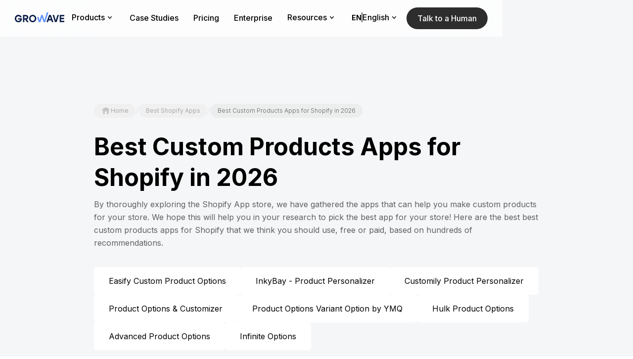

--- FILE ---
content_type: text/html
request_url: https://www.growave.io/best-shopify-apps/custom-products
body_size: 27145
content:
<!DOCTYPE html><!-- Last Published: Fri Jan 16 2026 04:44:55 GMT+0000 (Coordinated Universal Time) --><html data-wf-domain="www.growave.io" data-wf-page="656e9d671ff40834d6f31c2f" data-wf-site="656e9d671ff40834d6f31add" lang="en" data-wf-collection="656e9d671ff40834d6f31b19" data-wf-item-slug="custom-products"><head><meta charset="utf-8"/><title>Best Custom Products Apps for Shopify in 2026</title><link rel="alternate" hrefLang="x-default" href="https://www.growave.io/best-shopify-apps/custom-products"/><link rel="alternate" hrefLang="en" href="https://www.growave.io/best-shopify-apps/custom-products"/><meta content="Discover top-rated custom product apps for Shopify in our curated selection to help you make custom products, both free and paid options are available." name="description"/><meta content="Best Custom Products Apps for Shopify in 2026" property="og:title"/><meta content="Discover top-rated custom product apps for Shopify in our curated selection to help you make custom products, both free and paid options are available." property="og:description"/><meta content="" property="og:image"/><meta content="Best Custom Products Apps for Shopify in 2026" property="twitter:title"/><meta content="Discover top-rated custom product apps for Shopify in our curated selection to help you make custom products, both free and paid options are available." property="twitter:description"/><meta content="" property="twitter:image"/><meta property="og:type" content="website"/><meta content="summary_large_image" name="twitter:card"/><meta content="width=device-width, initial-scale=1" name="viewport"/><meta content="WnaynePUUWQz1OKr1zPEwjB-ZnWriXXUxDbvB0R1dWg" name="google-site-verification"/><link href="https://cdn.prod.website-files.com/656e9d671ff40834d6f31add/css/growave-re-design051223.webflow.shared.44bf823c7.min.css" rel="stylesheet" type="text/css" integrity="sha384-RL+CPHvdYsbcnBJyp/JOPqPvfmILKah+jMitAfJyTXQ8lxn0lDmkC42mEj6vA/V9" crossorigin="anonymous"/><link href="https://fonts.googleapis.com" rel="preconnect"/><link href="https://fonts.gstatic.com" rel="preconnect" crossorigin="anonymous"/><script src="https://ajax.googleapis.com/ajax/libs/webfont/1.6.26/webfont.js" type="text/javascript"></script><script type="text/javascript">WebFont.load({  google: {    families: ["Inter:300,regular,500,600,700"]  }});</script><script type="text/javascript">!function(o,c){var n=c.documentElement,t=" w-mod-";n.className+=t+"js",("ontouchstart"in o||o.DocumentTouch&&c instanceof DocumentTouch)&&(n.className+=t+"touch")}(window,document);</script><link href="https://cdn.prod.website-files.com/656e9d671ff40834d6f31add/67f35bcdf3848bbe0511a2e8_favicon%20growave.png" rel="shortcut icon" type="image/x-icon"/><link href="https://cdn.prod.website-files.com/656e9d671ff40834d6f31add/67f35cd5717a6f67a9e40229_favicon%20growave%20(1)%20(1).png" rel="apple-touch-icon"/><!-- Google Tag Manager -->
<script>(function(w,d,s,l,i){w[l]=w[l]||[];w[l].push({'gtm.start':
new Date().getTime(),event:'gtm.js'});var f=d.getElementsByTagName(s)[0],
j=d.createElement(s),dl=l!='dataLayer'?'&l='+l:'';j.async=true;j.src=
'https://www.googletagmanager.com/gtm.js?id='+i+dl;f.parentNode.insertBefore(j,f);
})(window,document,'script','dataLayer','GTM-MJXR6BX');</script>
<!-- End Google Tag Manager -->


<style>
  .header-main, .header {
    z-index: 999;
    position: fixed;
    inset: 0% 0% auto;
}
</style>
<script>
  // Configuration options at https://cookieconsent.orestbida.com/essential/getting-started.html#configuration
  (function () {
    // Load CSS
    var link = document.createElement("link");
    link.rel = "stylesheet";
    link.href = "https://cdn.jsdelivr.net/gh/orestbida/cookieconsent@3.1.0/dist/cookieconsent.css";
    document.head.appendChild(link);

    // Load CookieConsent JS
    var script = document.createElement("script");
    script.src = "https://cdn.jsdelivr.net/gh/orestbida/cookieconsent@3.1.0/dist/cookieconsent.umd.js";
    script.onload = function () {

      function runCookieConsent() {
        if (!document.body) {
          return setTimeout(runCookieConsent, 50);
        }

        CookieConsent.run({
          cookie: {
            name: 'cc_cookie'
          },
          guiOptions: {
            consentModal: {
              layout: 'cloud inline',
              position: 'bottom left',
              equalWeightButtons: true,
              flipButtons: false
            },
            preferencesModal: {
              layout: 'box',
              equalWeightButtons: true,
              flipButtons: false
            }
          },
          onFirstConsent: function (e) {
            console.log('onFirstConsent fired', e.cookie);
          },
          onConsent: function (e) {
            console.log('onConsent fired!', e.cookie);
            window.dataLayer.push({ event: 'cookie_consent_updated' });
          },
          onChange: function (e) {
            console.log('onChange fired!', e.changedCategories, e.changedServices);
          },
          onModalReady: function (e) {
            console.log('ready:', e.modalName);
          },
          onModalShow: function (e) {
            console.log('visible:', e.modalName);
          },
          onModalHide: function (e) {
            console.log('hidden:', e.modalName);
          },
          categories: {
            necessary: {
              enabled: true,
              readOnly: true
            },
            optional: {}
          },
          language: {
            default: 'en',
            translations: {
              en: {
                consentModal: {
                  title: 'We use cookies',
                  description: 'We use cookies to improve your experience, personalize content, target advertising, and analyze traffic.',
                  acceptAllBtn: 'Accept all',
                  acceptNecessaryBtn: 'Reject all',
                  showPreferencesBtn: 'Manage preferences'
                },
                preferencesModal: {
                  title: 'Manage cookie preferences',
                  acceptAllBtn: 'Accept all',
                  acceptNecessaryBtn: 'Reject all',
                  savePreferencesBtn: 'Accept current selection',
                  closeIconLabel: 'Close modal',
                  serviceCounterLabel: 'Service|Services',
                  sections: [
                    {
                      title: 'Your Privacy Choices',
                      description: 'You can manage your preferences below. You may revisit this panel at any time to update your choices.'
                    },
                    {
                      title: 'Strictly Necessary',
                      description: 'These cookies are required for basic website functionality and cannot be disabled.',
                      linkedCategory: 'necessary'
                    },
                    {
                      title: 'Optional Cookies',
                      description: 'These cookies help us improve your experience and show you relevant content and ads.',
                      linkedCategory: 'optional'
                    }
                  ]
                }
              }
            }
          }
        });
      }

      runCookieConsent();
    };

    document.head.appendChild(script);
  })();
</script><link href="https://www.growave.io/best-shopify-apps/custom-products" rel="canonical"/>
<script async type="module"
src="https://cdn.jsdelivr.net/npm/@finsweet/attributes@2/attributes.js"
fs-socialshare
></script>
<script type="application/ld+json">
{"@context":"https://schema.org","@type":"Organization","@id":"https://www.growave.io/#organization","name":"Growave","alternateName":"Growave: Retention Platform to Drive Growth for Shopify Plus Brands","url":"https://www.growave.io","logo":{"@type":"ImageObject","inLanguage":"en-US","@id":"https://www.growave.io/#logo","url":"https://cdn.prod.website-files.com/6315a2e7ba304817dd652a56/6315a2e7ba304839b2652d87_logo-growave.svg","contentUrl":"https://cdn.prod.website-files.com/6315a2e7ba304817dd652a56/6315a2e7ba304839b2652d87_logo-growave.svg","width":"111","height":"22","caption":"Growave"},"image":{"@type":"ImageObject","inLanguage":"en-US","@id":"https://www.growave.io/#image","url":"https://cdn.prod.website-files.com/6315a2e7ba304817dd652a56/636cdaef5e9b0494c255d280_open%20graph%20main%20page.png","contentUrl":"https://cdn.prod.website-files.com/6315a2e7ba304817dd652a56/636cdaef5e9b0494c255d280_open%20graph%20main%20page.png","width":1200,"height":630},"contactPoint":[{"@type":"ContactPoint","telephone":"+13237447446","contactType":"sales"}],"sameAs":["https://www.facebook.com/growave","https://twitter.com/growaveio","https://www.instagram.com/growaveio","https://www.youtube.com/c/Growave","https://www.linkedin.com/company/growave-io"]}
</script>
 <script type="application/ld+json">
{
  "@context": "https://schema.org",
  "@graph": [
    {
      "@type": "WebPage",
      "@id": "https://www.growave.io/best-shopify-apps/custom-products/#custom-products",
      "url": "https://www.growave.io/best-shopify-apps/custom-products",
      "name": "8 Best Custom Products Apps for Shopify",
      "isPartOf": {
        "@id": "https://www.growave.io/#website"
      },
      "datePublished": "Dec 08, 2021",
      "dateModified": "Dec 29, 2025",
      "description": "By thoroughly exploring the Shopify App store, we have gathered the apps that can help you make custom products for your store. We hope this will help you in your research to pick the best app for your store! Here are the best best custom products apps for Shopify that we think you should use, free or paid, based on hundreds of recommendations. "
    },
    {
      "@type": "WebSite",
      "@id": "https://www.growave.io/#website",
      "url": "https://www.growave.io",
      "name": "Growave",
      "publisher": {
        "@id": "https://www.growave.io/#organization"
      },
      "potentialAction": [
        {
          "@type": "SearchAction",
          "target": {
            "@type": "EntryPoint",
            "urlTemplate": "https://www.growave.io/?s={search_term_string}"
          },
          "query-input": "required name=search_term_string"
        }
      ],
      "inLanguage": "en-US"
    }
   ]
 }</script></head><body><header id="headermain" class="header bg-dark-first"><div class="this-section-style w-embed"><style>
.h-nav-link:hover .h-nav-link-underline{
width: 90%;
}
.h-nav-link.w--current .h-nav-link-underline{
width: 60%;
}
.borderless:hover .btn-icon {
transform: translateX(3px);
}
.header{
-webkit-backdrop-filter: blur(100px);
backdrop-filter: blur(100px);
background-color: rgba(255, 255, 255, 0.75);
}
.h-link-bl:hover .h-link-arrow{
opacity: 1;
}
.h-nav-link:hover {
opacity: .8;
}
.h-dropdown-title.h-dropdown-title-link:hover{
color: var(--secondary);
}
.h-dropdown-title-link .h-link-arrow{
opacity: 1;
}
.h-dropdown-title-link:hover .h-link-arrow{
transform: translate(4px);
}
.w-nav-overlay{
top: 0% !important;
}
@media screen and (max-width: 991px) {
.h-nav-menu{
overflow-y: auto;
background-color: #fafafa;
}
}
/* -- Cokkie Style --*/
#cc-main{
position: fixed !important;
left: 0 !important;
right: 0 !important;
max-width: 1400px !important;
margin-left: auto !important;
margin-right: auto !important;
bottom: 25px !important;
padding-left: 30px !important;
padding-right: 30px !important;
z-index: 99 !important;
}
.cm__body{
align-items: center !important;
justify-content: normal !important;
padding: 1rem 0 1rem 1rem !important;
}
#cc-main .cm--cloud {
max-width: none !important;
}
#cc-main .cm {
position: static !important;
}
#cc-main .cm__title {
font-size: 18px;
color: var(--black);
font-family: Inter, sans-serif;
}
#cc-main .cm__desc {
color: var(--mute-dark) !important;
font-size: 14px !important;
font-family: Inter, sans-serif;
padding-bottom: 0 !important;
}
#cc-main .cm--cloud .cm__btns {
border-top: none !important;
max-width: none !important;
margin-left: auto !important;
flex-direction: row-reverse !important;
align-items: center !important;
border-left: none !important;
margin-left: auto !important;
}
#cc-main .cm__texts {
padding: 0 !important;
max-width: 428px;
}
#cc-main .cm__btn, #cc-main .pm__btn {
background-color: var(--prime-blue);
background-image: linear-gradient(45deg, var(--prime-blue), var(--prime-blue) 42%, #998eff 45%, var(--prime-blue) 48%, var(--prime-blue));
color: var(--white);
text-align: center;
cursor: pointer;
border-radius: 30px;
flex: none;
padding: 15px 40px !important;
font-size: 16px !important;
font-weight: 600;
text-decoration: none;
transition: background-position .5s ease-in-out !important;
border: none !important;
}
#cc-main .cm__btn, #cc-main .pm__btn {
background-size: 300% !important;
background-position: right;
}
#cc-main .cm__btn:hover, #cc-main .pm__btn:hover {
background-color: var(--prime-blue) !important;
background-image: linear-gradient(45deg, var(--prime-blue), var(--prime-blue) 42%, #998eff 45%, var(--prime-blue) 48%, var(--prime-blue)) !important;
color: var(--white) !important;
background-position: left !imporant;
}

#cc-main .cm__btn--secondary, #cc-main .pm__btn--secondary {
border: none !important;
color: var(--prime-blue) !important;
background-color: var(--white) !important;
background-image: none !important;
border-radius: 30px !important;
padding: 10px 32px !important;
font-weight: 400 !important;
text-decoration: underline !important;
transition: all .5s !important;
}
#cc-main .cm__btn--secondary:hover, #cc-main .pm__btn--secondary:hover{
background-color: var(--white) !important;
background-image: none !important;
text-decoration: none !important;
color: var(--secondary) !important;
}
#cc-main .cm--left {
margin-right: 92px;
}
#cc-main .cm--inline .cm__btn+.cm__btn, #cc-main .pm__btn+.pm__btn {
background-color: var(--white) !important;
background-image: var(--white) !important;
color: var(--black) !important;
border: 1px solid #000000 !important;
margin: 0 !important;
}
#cc-main .cm--inline .cm__btn+.cm__btn:hover, #cc-main .pm__btn+.pm__btn:hover {
background-color: var(--prime-blue) !important;
background-image: var(--prime-blue) !important;
color: var(--white) !important;
border: 1px solid var(--prime-blue) !important;
}
#cc-main .cm--cloud.cm--inline .cm__btn-group, #cc-main .pm__btn-group {
display: flex !important;
flex-direction: row-reverse !important;
gap: .375rem !important;
transition: all .4s;
}
#cc-main .section__toggle, #cc-main .toggle__icon {
height: 30px !important;
width: 58px !important;
}
#cc-main .toggle__icon-circle {
left: 4px !important;
top: 4px !important;
box-shadow: none !important;
}
#cc-main .toggle__icon {
background: var(--mute-light) !important;
box-shadow: 0 0 0 2px var(--mute-light) !important;
}
#cc-main .section__toggle:checked:disabled~.toggle__icon {
background: var(--mute-light) !important;
box-shadow: 0 0 0 2px var(--mute-light) !important;
}
#cc-main .section__toggle:checked~.toggle__icon {
background: var(--prime-blue) !important;
box-shadow: 0 0 0 2px var(--prime-blue) !important;
}
#cc-main .pm__close-btn {
background: var(--white);
border: 1px solid var(--white); 
}
#cc-main .pm__close-btn:hover {
background: var(--mute-light);
border: 1px solid var(--white); 
}
@media screen and (min-width: 1480px) {
#cc-main .cm--left {
margin-right: 0;
}
}
@media screen and (max-width: 991px) {
#cc-main .cm--cloud .cm__body {
flex-direction: column;
padding: 1rem !important;
}
.cm__body img{
display: none;
}
#cc-main .cm__title {
text-align: center;
}
#cc-main .cm__desc {
text-align: center;
}
#cc-main .cm--cloud .cm__btns {
margin-left: 0 !important;
}
#cc-main .cm__texts {
padding-top: 1rem !important;
max-width: none;
}
}
@media screen and (max-width: 767px) {
#cc-main .cm__btn, #cc-main .cm__btn--secondary, #cc-main .pm__btn--secondary{
padding: 8px 20px;
}
#cc-main .cm--cloud .cm__btns {
flex-direction: column !important;
}
}
@media screen and (max-width: 479px) {
#cc-main .cm--left {
margin-right: 0;
}
#cc-main{
z-index: 9999 !important;
}
#cc-main .cm--cloud.cm--inline .cm__btn-group, #cc-main .pm__btn-group {
flex-direction: column !important;
}
}
</style></div><div data-animation="default" data-collapse="medium" data-duration="400" data-easing="ease" data-easing2="ease" role="banner" class="h-navbar-section w-nav"><div class="container w-container"><div class="h-navbar header-nav-block"><a href="/" aria-label="Growave Home Page" class="h-logo-link-bl w-nav-brand"><img width="100" height="20" alt="Growave logo" src="https://cdn.prod.website-files.com/656e9d671ff40834d6f31add/656ea887f8abf09b455941f2_growave-nav-logo.svg" class="nav-logo d-none"/><div class="h-logo w-embed"><svg version="1.1" id="Layer_1" xmlns="http://www.w3.org/2000/svg" xmlns:xlink="http://www.w3.org/1999/xlink" x="0px" y="0px" width="100px" height="20px" viewBox="0 0 100 20" style="enable-background:new 0 0 100 20;" xml:space="preserve"><g><g><path fill="currentColor" d="M6.4,11.9v2.5l4.7,0c-0.2,1.4-2,2.9-4,2.9c-2.6,0-4.3-2.1-4.3-4.7c0-2.5,1.7-4.7,4.3-4.7c1.6,0,3,0.8,3.7,2.2h3
			C13.1,7,10.3,5,7.2,5c-4,0-6.8,2.9-7.2,6.7l0,0h0C-0.5,16.2,2.8,20,6.9,20c7.3,0,7.6-6.5,7.3-8.1H6.4z M27.2,10
			c0-2.8-2-4.7-4.8-4.7h-6v14.4h2.8v-5.2h1.6l3.6,5.2l3.5,0l-3.9-5.4C26.1,13.8,27.2,12.1,27.2,10z M22.1,11.9h-2.8V8.1h2.8
			c1.2,0,2.2,0.6,2.2,1.9C24.3,11.3,23.3,11.9,22.1,11.9z M36.1,5c-4.1,0-7.2,3.4-7.2,7.5c0,4.1,3.1,7.5,7.2,7.5
			c4.1,0,7.3-3.4,7.3-7.5C43.4,8.4,40.2,5,36.1,5z M36.1,17.2c-2.6,0-4.4-2.2-4.4-4.7s1.8-4.7,4.4-4.7c2.6,0,4.4,2.2,4.4,4.7
			C40.5,15,38.7,17.2,36.1,17.2z M100,8.1V5.3h-9.3v14.4h9.3v-2.8h-6.5v-3.1h6V11h-6V8.1H100z M69.2,5.3L64,19.7h3l1.2-3.4h5.6
			l1.2,3.4l3,0L72.8,5.3H69.2z M69.2,13.5L71,8.3l1.8,5.2H69.2z M82.7,16.2l-3.3-11h-3l4.6,14.4h3.6l4.6-14.4h-3L82.7,16.2z"/>
	</g></g><g><g><polygon fill="#6092FF"  points="64.7,0 59.7,16.2 56.4,5.2 53.4,5.2 50,16.2 47.9,9.5 45,9.5 48.2,19.7 51.8,19.7 54.9,10 57.9,19.7 
			61.5,19.7 67.8,0 		"/></g></g></svg></div></a><nav role="navigation" class="h-nav-menu w-nav-menu"><div data-delay="0" data-hover="true" class="h-dropdown-m w-dropdown"><div class="h-dropdown h-nav-link w-dropdown-toggle"><div>Products</div><div class="dropdown-icon w-embed"><svg width="20" height="20" viewBox="0 0 20 20" fill="none" xmlns="http://www.w3.org/2000/svg">
<path fill-rule="evenodd" clip-rule="evenodd" d="M6.23966 8.20041C6.5432 7.91856 7.01775 7.93613 7.2996 8.23966L10 11.1478L12.7004 8.23966C12.9823 7.93613 13.4568 7.91856 13.7603 8.20041C14.0639 8.48226 14.0815 8.95681 13.7996 9.26034L10.5496 12.7603C10.4077 12.9132 10.2086 13 10 13C9.79145 13 9.59232 12.9132 9.45041 12.7603L6.20041 9.26034C5.91856 8.95681 5.93613 8.48226 6.23966 8.20041Z" fill="currentColor"/>
</svg></div></div><nav class="h-dropdown-list w-dropdown-list"><div class="h-dropdown-list-wr"><div class="h-nav-link-wr"><div class="h-nav-link-bl"><a overid="pointsprogram" href="/products/loyalty-rewards" class="h-dropdown-title h-dropdown-title-link w-inline-block"><div>Loyalty and Rewards</div><div class="h-link-arrow w-embed"><svg width="32" height="32" viewBox="0 0 32 32" fill="none" xmlns="http://www.w3.org/2000/svg"><path d="M13 10L19 16L13 22" stroke="currentColor" stroke-linecap="round" stroke-linejoin="round"/></svg></div></a><a overid="pointsprogram" href="/products/points-program" class="h-link-bl w-inline-block"><div class="h-link"><div class="h-link-icon-bl"><img src="https://cdn.prod.website-files.com/656e9d671ff40834d6f31add/681054a0efe5737099ed0ee2_points%20program%20icon%20Growave.svg" loading="lazy" width="24" height="24" alt=""/></div><div><div class="h-link-title">Points Program</div></div></div><div class="h-link-arrow w-embed"><svg width="32" height="32" viewBox="0 0 32 32" fill="none" xmlns="http://www.w3.org/2000/svg"><path d="M13 10L19 16L13 22" stroke="currentColor" stroke-linecap="round" stroke-linejoin="round"/></svg></div></a><a overid="vipprogram" href="/products/vip-program" class="h-link-bl w-inline-block"><div class="h-link"><div class="h-link-icon-bl"><img src="https://cdn.prod.website-files.com/656e9d671ff40834d6f31add/6810549f53d3e0d7f4460b69_crown%20vip%20program%20icon%20Growave.svg" loading="lazy" width="24" height="24" alt=""/></div><div><div class="h-link-title">VIP Program</div></div></div><div class="h-link-arrow w-embed"><svg width="32" height="32" viewBox="0 0 32 32" fill="none" xmlns="http://www.w3.org/2000/svg"><path d="M13 10L19 16L13 22" stroke="currentColor" stroke-linecap="round" stroke-linejoin="round"/></svg></div></a><a overid="refrerralprogram" href="/products/referral-program" class="h-link-bl w-inline-block"><div class="h-link"><div class="h-link-icon-bl"><img src="https://cdn.prod.website-files.com/656e9d671ff40834d6f31add/681054a022f5af5704c0ebff_profile%202%20user%20referral%20program%20icon%20Growave.svg" loading="lazy" width="24" height="24" alt=""/></div><div><div class="h-link-title">Referral Program</div></div></div><div class="h-link-arrow w-embed"><svg width="32" height="32" viewBox="0 0 32 32" fill="none" xmlns="http://www.w3.org/2000/svg"><path d="M13 10L19 16L13 22" stroke="currentColor" stroke-linecap="round" stroke-linejoin="round"/></svg></div></a></div><div class="h-nav-link-bl"><div class="h-dropdown-title">Engagement Tools</div><a overid="hreviews" href="/products/social-reviews" class="h-link-bl w-inline-block"><div class="h-link"><div class="h-link-icon-bl"><img src="https://cdn.prod.website-files.com/656e9d671ff40834d6f31add/681054a09a07b95249bbfaac_star%20reviews%20icon%20Growave.svg" loading="lazy" width="24" height="24" alt=""/></div><div><div class="h-link-title">Reviews</div></div></div><div class="h-link-arrow w-embed"><svg width="32" height="32" viewBox="0 0 32 32" fill="none" xmlns="http://www.w3.org/2000/svg"><path d="M13 10L19 16L13 22" stroke="currentColor" stroke-linecap="round" stroke-linejoin="round"/></svg></div></a><a overid="hwishlist" href="/products/wishlist" class="h-link-bl w-inline-block"><div class="h-link"><div class="h-link-icon-bl"><img src="https://cdn.prod.website-files.com/656e9d671ff40834d6f31add/6810549f5a41acb914599e23_heart%20wishlist%20icon%20Growave.svg" loading="lazy" width="24" height="24" alt=""/></div><div><div class="h-link-title">Wishlist</div></div></div><div class="h-link-arrow w-embed"><svg width="32" height="32" viewBox="0 0 32 32" fill="none" xmlns="http://www.w3.org/2000/svg"><path d="M13 10L19 16L13 22" stroke="currentColor" stroke-linecap="round" stroke-linejoin="round"/></svg></div></a><a overid="hinsta" href="/products/instagram-photos" class="h-link-bl w-inline-block"><div class="h-link"><div class="h-link-icon-bl"><img src="https://cdn.prod.website-files.com/656e9d671ff40834d6f31add/6810549ffe725945687f9929_instagram%20icon%20Growave.svg" loading="lazy" width="24" height="24" alt=""/></div><div><div class="h-link-title">Instagram UGC</div></div></div><div class="h-link-arrow w-embed"><svg width="32" height="32" viewBox="0 0 32 32" fill="none" xmlns="http://www.w3.org/2000/svg"><path d="M13 10L19 16L13 22" stroke="currentColor" stroke-linecap="round" stroke-linejoin="round"/></svg></div></a><a overid="hintegr" href="https://partners.growave.io/integrations" class="h-link-bl d-none w-inline-block"><div class="h-link"><div class="h-link-icon-bl"><img src="https://cdn.prod.website-files.com/656e9d671ff40834d6f31add/6810549f47cc03409b921741_integrations%20icon%20Growave.svg" loading="lazy" width="24" height="24" alt=""/></div><div><div class="h-link-title">Integrations</div></div></div><div class="h-link-arrow w-embed"><svg width="32" height="32" viewBox="0 0 32 32" fill="none" xmlns="http://www.w3.org/2000/svg"><path d="M13 10L19 16L13 22" stroke="currentColor" stroke-linecap="round" stroke-linejoin="round"/></svg></div></a></div><div class="h-nav-link-bl"><div class="h-dropdown-title">core capabilities</div><a overid="hreviews" href="/shopify/pos" class="h-link-bl w-inline-block"><div class="h-link"><div class="h-link-icon-bl"><img src="https://cdn.prod.website-files.com/656e9d671ff40834d6f31add/67ef739466f369a50635a351_shopify%20pos%20Growave.svg" loading="lazy" alt="shopify pos Growave"/></div><div><div class="h-link-title">Shopify POS Integration<br/></div></div></div><div class="h-link-arrow w-embed"><svg width="32" height="32" viewBox="0 0 32 32" fill="none" xmlns="http://www.w3.org/2000/svg"><path d="M13 10L19 16L13 22" stroke="currentColor" stroke-linecap="round" stroke-linejoin="round"/></svg></div></a><a overid="hwishlist" href="/integrations/klaviyo-shopify" class="h-link-bl w-inline-block"><div class="h-link"><div class="h-link-icon-bl"><img src="https://cdn.prod.website-files.com/656e9d671ff40834d6f31add/6810549f304dd97cfb84e50a_klaviyo%20icon%20Growave.svg" loading="lazy" width="24" height="24" alt=""/></div><div><div class="h-link-title">Klaviyo Integration</div></div></div><div class="h-link-arrow w-embed"><svg width="32" height="32" viewBox="0 0 32 32" fill="none" xmlns="http://www.w3.org/2000/svg"><path d="M13 10L19 16L13 22" stroke="currentColor" stroke-linecap="round" stroke-linejoin="round"/></svg></div></a><a overid="hintegr" href="/headless" class="h-link-bl w-inline-block"><div class="h-link"><div class="h-link-icon-bl"><img src="https://cdn.prod.website-files.com/656e9d671ff40834d6f31add/6810549f3aee92499191cd91_shopify%20headless%20icon%20Growave.svg" loading="lazy" width="24" height="24" alt=""/></div><div><div class="h-link-title">Shopify Headless</div></div></div><div class="h-link-arrow w-embed"><svg width="32" height="32" viewBox="0 0 32 32" fill="none" xmlns="http://www.w3.org/2000/svg"><path d="M13 10L19 16L13 22" stroke="currentColor" stroke-linecap="round" stroke-linejoin="round"/></svg></div></a><a overid="hinsta" href="/developers-toolkit" class="h-link-bl w-inline-block"><div class="h-link"><div class="h-link-icon-bl"><img src="https://cdn.prod.website-files.com/656e9d671ff40834d6f31add/6810549f8e8cd82a68e22edb_developer%20toolkit%20icon%20Growave.svg" loading="lazy" width="24" height="24" alt=""/></div><div><div class="h-link-title">Developer Toolkit</div></div></div><div class="h-link-arrow w-embed"><svg width="32" height="32" viewBox="0 0 32 32" fill="none" xmlns="http://www.w3.org/2000/svg"><path d="M13 10L19 16L13 22" stroke="currentColor" stroke-linecap="round" stroke-linejoin="round"/></svg></div></a></div></div></div></nav></div><a href="/customers/case-studies" class="h-nav-link w-inline-block"><div class="w-embed"><style>
.h-nav-link:hover .h-nav-link-underline{
width: 90%;
}
.h-nav-link.w--current .h-nav-link-underline{
width: 60%;
}
</style></div><div>Case Studies<br/></div><div class="h-nav-link-underline"></div></a><a href="/pricing" class="h-nav-link w-inline-block"><div class="w-embed"><style>
.h-nav-link:hover .h-nav-link-underline{
width: 90%;
}
.h-nav-link.w--current .h-nav-link-underline{
width: 60%;
}
</style></div><div>Pricing<br/></div><div class="h-nav-link-underline"></div></a><a href="/shopify/plus" class="h-nav-link w-inline-block"><div class="w-embed"><style>
.h-nav-link:hover .h-nav-link-underline{
width: 90%;
}
.h-nav-link.w--current .h-nav-link-underline{
width: 60%;
}
</style></div><div>Enterprise<br/></div><div class="h-nav-link-underline"></div></a><div data-delay="0" data-hover="true" class="h-dropdown-m w-dropdown"><div class="h-dropdown h-nav-link w-dropdown-toggle"><div>Resources</div><div class="dropdown-icon w-embed"><svg width="20" height="20" viewBox="0 0 20 20" fill="none" xmlns="http://www.w3.org/2000/svg">
<path fill-rule="evenodd" clip-rule="evenodd" d="M6.23966 8.20041C6.5432 7.91856 7.01775 7.93613 7.2996 8.23966L10 11.1478L12.7004 8.23966C12.9823 7.93613 13.4568 7.91856 13.7603 8.20041C14.0639 8.48226 14.0815 8.95681 13.7996 9.26034L10.5496 12.7603C10.4077 12.9132 10.2086 13 10 13C9.79145 13 9.59232 12.9132 9.45041 12.7603L6.20041 9.26034C5.91856 8.95681 5.93613 8.48226 6.23966 8.20041Z" fill="currentColor"/>
</svg></div></div><nav class="h-dropdown-list h-dropdown-list-resources w-dropdown-list"><div class="h-dropdown-list-wr"><div class="h-nav-link-wr"><div class="h-nav-link-bl h-nav-link-bl-no-icon"><div class="h-dropdown-title h-dropdown-title-resources">Pages</div><a href="/customers/inspiration" class="h-link-bl h-link-bl-only-title w-inline-block"><div class="h-link"><div><div class="h-link-title">Live examples</div></div></div><div class="h-link-arrow w-embed"><svg width="32" height="32" viewBox="0 0 32 32" fill="none" xmlns="http://www.w3.org/2000/svg"><path d="M13 10L19 16L13 22" stroke="currentColor" stroke-linecap="round" stroke-linejoin="round"/></svg></div></a><a href="/customers" class="h-link-bl h-link-bl-only-title w-inline-block"><div class="h-link"><div><div class="h-link-title">Testimonials</div></div></div><div class="h-link-arrow w-embed"><svg width="32" height="32" viewBox="0 0 32 32" fill="none" xmlns="http://www.w3.org/2000/svg"><path d="M13 10L19 16L13 22" stroke="currentColor" stroke-linecap="round" stroke-linejoin="round"/></svg></div></a><a href="https://help.growave.io/?utm_source=header&amp;utm_medium=main-nav" class="h-link-bl h-link-bl-only-title w-inline-block"><div class="h-link"><div><div class="h-link-title">Help center</div></div></div><div class="h-link-arrow w-embed"><svg width="32" height="32" viewBox="0 0 32 32" fill="none" xmlns="http://www.w3.org/2000/svg"><path d="M13 10L19 16L13 22" stroke="currentColor" stroke-linecap="round" stroke-linejoin="round"/></svg></div></a><a href="/about-us" class="h-link-bl h-link-bl-only-title w-inline-block"><div class="h-link"><div><div class="h-link-title">About us</div></div></div><div class="h-link-arrow w-embed"><svg width="32" height="32" viewBox="0 0 32 32" fill="none" xmlns="http://www.w3.org/2000/svg"><path d="M13 10L19 16L13 22" stroke="currentColor" stroke-linecap="round" stroke-linejoin="round"/></svg></div></a><a href="/contact-us" class="h-link-bl h-link-bl-only-title w-inline-block"><div class="h-link"><div><div class="h-link-title">Contact us</div></div></div><div class="h-link-arrow w-embed"><svg width="32" height="32" viewBox="0 0 32 32" fill="none" xmlns="http://www.w3.org/2000/svg"><path d="M13 10L19 16L13 22" stroke="currentColor" stroke-linecap="round" stroke-linejoin="round"/></svg></div></a><a href="/partners" class="h-link-bl h-link-bl-only-title w-inline-block"><div class="h-link"><div><div class="h-link-title">Partner program</div></div></div><div class="h-link-arrow w-embed"><svg width="32" height="32" viewBox="0 0 32 32" fill="none" xmlns="http://www.w3.org/2000/svg"><path d="M13 10L19 16L13 22" stroke="currentColor" stroke-linecap="round" stroke-linejoin="round"/></svg></div></a><a href="/faq" class="h-link-bl h-link-bl-only-title w-inline-block"><div class="h-link"><div><div class="h-link-title">Loyalty program FAQ</div></div></div><div class="h-link-arrow w-embed"><svg width="32" height="32" viewBox="0 0 32 32" fill="none" xmlns="http://www.w3.org/2000/svg"><path d="M13 10L19 16L13 22" stroke="currentColor" stroke-linecap="round" stroke-linejoin="round"/></svg></div></a></div><div class="h-nav-link-bl h-nav-link-bl-no-icon"><div class="h-dropdown-title h-dropdown-title-resources">Comparison</div><a href="/compare/yotpo" class="h-link-bl h-link-bl-only-title w-inline-block"><div class="h-link"><div><div class="h-link-title">Compare to Yotpo</div></div></div><div class="h-link-arrow w-embed"><svg width="32" height="32" viewBox="0 0 32 32" fill="none" xmlns="http://www.w3.org/2000/svg"><path d="M13 10L19 16L13 22" stroke="currentColor" stroke-linecap="round" stroke-linejoin="round"/></svg></div></a><a href="/compare/smile-io" class="h-link-bl h-link-bl-only-title w-inline-block"><div class="h-link"><div><div class="h-link-title">Compare to Smile.io</div></div></div><div class="h-link-arrow w-embed"><svg width="32" height="32" viewBox="0 0 32 32" fill="none" xmlns="http://www.w3.org/2000/svg"><path d="M13 10L19 16L13 22" stroke="currentColor" stroke-linecap="round" stroke-linejoin="round"/></svg></div></a><a href="/compare/rivo" class="h-link-bl h-link-bl-only-title w-inline-block"><div class="h-link"><div><div class="h-link-title">Compare to Rivo</div></div></div><div class="h-link-arrow w-embed"><svg width="32" height="32" viewBox="0 0 32 32" fill="none" xmlns="http://www.w3.org/2000/svg"><path d="M13 10L19 16L13 22" stroke="currentColor" stroke-linecap="round" stroke-linejoin="round"/></svg></div></a><a href="/compare/loyalty-lion" class="h-link-bl h-link-bl-only-title w-inline-block"><div class="h-link"><div><div class="h-link-title">Compare to Loyalty Lion</div></div></div><div class="h-link-arrow w-embed"><svg width="32" height="32" viewBox="0 0 32 32" fill="none" xmlns="http://www.w3.org/2000/svg"><path d="M13 10L19 16L13 22" stroke="currentColor" stroke-linecap="round" stroke-linejoin="round"/></svg></div></a><a href="/compare/influence-io" class="h-link-bl h-link-bl-only-title w-inline-block"><div class="h-link"><div><div class="h-link-title">Compare to Influence.io</div></div></div><div class="h-link-arrow w-embed"><svg width="32" height="32" viewBox="0 0 32 32" fill="none" xmlns="http://www.w3.org/2000/svg"><path d="M13 10L19 16L13 22" stroke="currentColor" stroke-linecap="round" stroke-linejoin="round"/></svg></div></a></div><div class="h-nav-link-bl h-nav-link-bl-no-icon"><div class="h-dropdown-title h-dropdown-title-resources">Industries</div><a href="/industries/beauty" class="h-link-bl h-link-bl-only-title w-inline-block"><div class="h-link"><div><div class="h-link-title">Beauty</div></div></div><div class="h-link-arrow w-embed"><svg width="32" height="32" viewBox="0 0 32 32" fill="none" xmlns="http://www.w3.org/2000/svg"><path d="M13 10L19 16L13 22" stroke="currentColor" stroke-linecap="round" stroke-linejoin="round"/></svg></div></a><a href="/industries/retail" class="h-link-bl h-link-bl-only-title w-inline-block"><div class="h-link"><div><div class="h-link-title">Retail</div></div></div><div class="h-link-arrow w-embed"><svg width="32" height="32" viewBox="0 0 32 32" fill="none" xmlns="http://www.w3.org/2000/svg"><path d="M13 10L19 16L13 22" stroke="currentColor" stroke-linecap="round" stroke-linejoin="round"/></svg></div></a><a href="/industries/sports" class="h-link-bl h-link-bl-only-title w-inline-block"><div class="h-link"><div><div class="h-link-title">Sports</div></div></div><div class="h-link-arrow w-embed"><svg width="32" height="32" viewBox="0 0 32 32" fill="none" xmlns="http://www.w3.org/2000/svg"><path d="M13 10L19 16L13 22" stroke="currentColor" stroke-linecap="round" stroke-linejoin="round"/></svg></div></a><a href="/industries/food-and-beverage" class="h-link-bl h-link-bl-only-title w-inline-block"><div class="h-link"><div><div class="h-link-title">Food &amp; Beverage</div></div></div><div class="h-link-arrow w-embed"><svg width="32" height="32" viewBox="0 0 32 32" fill="none" xmlns="http://www.w3.org/2000/svg"><path d="M13 10L19 16L13 22" stroke="currentColor" stroke-linecap="round" stroke-linejoin="round"/></svg></div></a></div><div class="h-nav-link-bl h-nav-link-bl-no-icon"><div class="h-dropdown-title h-dropdown-title-resources">Learn</div><a href="/blog" class="h-link-bl h-link-bl-only-title w-inline-block"><div class="h-link"><div><div class="h-link-title">Blog</div></div></div><div class="h-link-arrow w-embed"><svg width="32" height="32" viewBox="0 0 32 32" fill="none" xmlns="http://www.w3.org/2000/svg"><path d="M13 10L19 16L13 22" stroke="currentColor" stroke-linecap="round" stroke-linejoin="round"/></svg></div></a><a href="/events" class="h-link-bl h-link-bl-only-title w-inline-block"><div class="h-link"><div><div class="h-link-title">Events</div></div></div><div class="h-link-arrow w-embed"><svg width="32" height="32" viewBox="0 0 32 32" fill="none" xmlns="http://www.w3.org/2000/svg"><path d="M13 10L19 16L13 22" stroke="currentColor" stroke-linecap="round" stroke-linejoin="round"/></svg></div></a><a href="/podcasts" class="h-link-bl h-link-bl-only-title w-inline-block"><div class="h-link"><div><div class="h-link-title">Podcast</div></div></div><div class="h-link-arrow w-embed"><svg width="32" height="32" viewBox="0 0 32 32" fill="none" xmlns="http://www.w3.org/2000/svg"><path d="M13 10L19 16L13 22" stroke="currentColor" stroke-linecap="round" stroke-linejoin="round"/></svg></div></a></div></div></div></nav></div><div data-delay="0" data-hover="true" class="h-dropdown-m w-dropdown"><div class="h-dropdown h-nav-link locale-dd w-dropdown-toggle"><div class="locale-abbr">EN</div><div class="loacle-line"></div><div>English</div><div class="dropdown-icon w-embed"><svg width="20" height="20" viewBox="0 0 20 20" fill="none" xmlns="http://www.w3.org/2000/svg">
<path fill-rule="evenodd" clip-rule="evenodd" d="M6.23966 8.20041C6.5432 7.91856 7.01775 7.93613 7.2996 8.23966L10 11.1478L12.7004 8.23966C12.9823 7.93613 13.4568 7.91856 13.7603 8.20041C14.0639 8.48226 14.0815 8.95681 13.7996 9.26034L10.5496 12.7603C10.4077 12.9132 10.2086 13 10 13C9.79145 13 9.59232 12.9132 9.45041 12.7603L6.20041 9.26034C5.91856 8.95681 5.93613 8.48226 6.23966 8.20041Z" fill="currentColor"/>
</svg></div></div><nav class="h-dropdown-list locale-ddown-list w-dropdown-list"><div class="w-locales-list"><div role="list" class="w-locales-items"><div role="listitem" class="w-locales-item"><a hreflang="en" href="/best-shopify-apps/custom-products" aria-current="page" class="h-link-bl locale-link w--current">English</a></div><div role="listitem" class="w-locales-item"><a hreflang="es" href="/es" class="h-link-bl locale-link">Español</a></div></div></div></nav></div><div class="h-btn-bl"><a id="headerdemobtn" href="/book-a-demo?utm_source=growave.io&amp;utm_medium=header&amp;utm_content=get-a-demo" class="btn-secondary w-button">Talk to a Human</a></div></nav><div id="hmenubtn" class="h-menu-btn w-nav-button"><div class="h-menu-btn-bl"><div class="h-menu-btn-line h-menu-btn-line-top"></div><div class="h-menu-btn-line h-menu-btn-line-center h-menu-btn-line-left"></div><div class="h-menu-btn-line h-menu-btn-line-center h-menu-btn-line-right"></div><div class="h-menu-btn-line h-menu-btn-line-bottom"></div></div></div></div></div></div><div class="w-embed w-script"><script>

  let ur = document.documentURI;
  let UrlLocationAll = location.pathname.split('/').slice(1);

  let Urlnum = UrlLocationAll.length - 1;
  let utmbookpage = UrlLocationAll[Urlnum];

  
  let headerdemobtn = document.getElementById('headerdemobtn');
  let headerbookutm = "/book-a-demo?utm_content=home_header_get-a-demo";
  
  let countt = 0;
  
  let hmenubtn = document.getElementById('hmenubtn');
  let leftline = document.getElementsByClassName("h-menu-btn-line-left");
  let rightline = document.getElementsByClassName("h-menu-btn-line-right");
  let topline = document.getElementsByClassName("h-menu-btn-line-top");
  let bottomline = document.getElementsByClassName("h-menu-btn-line-bottom");
  
 function HeaderBookUtm() {
    if (utmbookpage === ""){
      headerdemobtn.setAttribute("href", headerbookutm);
    } else {
      headerbookutm = ("/book-a-demo?utm_content=" + utmbookpage + "_header_get-a-demo");
      headerdemobtn.setAttribute("href", headerbookutm);
    }
  }

  HeaderBookUtm();
  
  hmenubtn.addEventListener("click", function () {
    if (countt === 0){
      leftline[0].style.transform = "rotate(45deg)";
      rightline[0].style.transform = "rotate(-45deg)";
      topline[0].style.width = "0px";
      bottomline[0].style.width = "0px";
      countt++;
    } else {
      leftline[0].style.transform = "rotate(0deg)";
      rightline[0].style.transform = "rotate(0deg)";
      topline[0].style.width = "18px";
      bottomline[0].style.width = "18px";
      countt--;
    }
  });
</script></div></header><div class="w-embed"><style>
.breadcrumbs {
position: relative;
}
.breadcrumbs-margin {
margin-top: 35px;
}
.breadcrumb-home-icon{
max-width: 20px;
min-width: 20px;
min-height: 20px;
max-height: 20px;
}
.breadcrumbs-list {
grid-column-gap: 6px;
grid-row-gap: 6px;
flex-flow: wrap;
justify-content: flex-start;
align-items: stretch;
display: flex;
}
.breadcrumb-item, .breadcrumb-item-txt {
min-height: 28px;
grid-column-gap: 6px;
grid-row-gap: 6px;
border-radius: 20px;
justify-content: center;
align-items: center;
padding: 4px 14px;
font-size: 12px;
line-height: 1em;
text-decoration: none;
display: flex;
}
.breadcrumb-item{
font-weight: 400;
background-color: #CECECE26;
}
.dark-section .breadcrumb-item{
font-weight: 500;
color: var(--mute-dark);
background-color: #CECECE08;
}
.breadcrumb-txt, .breadcrumb-home-icon{
color: var(--mute-dark);
opacity: .5;
}
.breadcrumb-home-icon{
opacity: .3;
}
.dark-section .breadcrumb-txt{
opacity: 1;
}
.dark-section .breadcrumb-home-icon{
opacity: .5;
}
.breadcrumb-item-txt {
color: var(--mute-dark);
font-weight: 300;
background-color: #CECECE40;
}
.dark-section .breadcrumb-item-txt {
color: var(--mute-light);
background-color: #CECECE12;
}
.breadcrumb-item:hover{
background-color: #CECECE4D;
}
.dark-section .breadcrumb-item:hover{
background-color: #CECECE12;
}
.breadcrumb-item:hover .breadcrumb-txt {
color: var(--mute-dark);
opacity: 1;
}
.dark-section .breadcrumb-item:hover .breadcrumb-txt {
color: var(--mute-light);
}
.dark-section .breadcrumb-item:hover{
color: var(--mute-light);
}
.breadcrumb-item:hover .breadcrumb-home-icon{
opacity: 1;
}
.dark-section .breadcrumb-item:hover .breadcrumb-home-icon{
opacity: 1;
color: var(--mute-light);
}
.breadcrumb-item-slesh {
opacity: .2;
font-size: 14px;
font-weight: 300;
padding-right: 2px;
font-style: italic;
}
</style></div><div><div class="w-embed"><style>
  .b-s-app-feature-box-wrap a{
    text-decoration: none;}
  .b-s-app-feature-name-block .loyalty{
    font-weight: 600;}
  .b-s-apps-btn-list-bl {
    grid-column-gap: 15px;
    grid-row-gap: 15px;
    flex-wrap: wrap;
    justify-content: flex-start;
    align-items: center;
    display: flex;
  }
  .b-s-apps-btn {
    color: #000;
    cursor: pointer;
    background-color: #fff;
    border-radius: 5px;
    padding: 15px 30px;
    text-decoration: none;
    transition: background-color .3s ease-in-out;
}
.b-s-apps-btn:hover {
		color: #fff;
    background-color: #2563eb;
}
.b-s-app-feature-box-wrap {
    flex-direction: column;
    margin-bottom: 60px;
    display: flex;
}
.b-s-app-feature-name-block {
    background-color: #fff;
    border-top-left-radius: 5px;
    border-top-right-radius: 5px;
    padding: 50px;
}
.image-wrap {
    border-radius: 5px;
    min-width: 55px;
    max-width: 55px;
    min-height: 55px;
    max-height: 55px;
    margin-bottom: 24px;
    overflow: hidden;
}
.b-s-app-by {
    grid-column-gap: 5px;
    grid-row-gap: 5px;
    justify-content: flex-start;
    align-items: flex-start;
    display: flex;
    margin-bottom: 10px;
}
.owner {
    margin-top: 0;
    margin-bottom: 0;
    font-family: Inter, sans-serif;
    font-size: 17px;
    font-weight: 600;
    line-height: var(--line-height);
}
.b-apps-rating-inner-block {
    grid-column-gap: 15px;
    grid-row-gap: 15px;
    flex-flow: wrap;
    justify-content: flex-start;
    align-items: flex-start;
    display: flex;
}
.b-apps-rating-data-block {
    grid-column-gap: 15px;
    grid-row-gap: 15px;
    justify-content: flex-start;
    align-items: flex-start;
    display: flex;
}
.b-apps-rating-data-content-block {
    grid-column-gap: 5px;
    grid-row-gap: 5px;
    justify-content: flex-start;
    align-items: flex-start;
    display: flex;
}
.b-s-app-features-b {
    background-color: rgba(0, 0, 0, .03);
    border-bottom-right-radius: 5px;
    border-bottom-left-radius: 5px;
    padding: 50px;
}

</style></div><div class="_991px w-embed"><style>@media screen and (max-width: 991px){
.b-s-app-feature-name-block {
        padding: 30px;
    }
        .b-s-app-features-b {
        padding: 30px;
    }
    
    
}
</style></div><div class="_767px w-embed"><style>@media screen and (max-width: 767px){

    

}
</style></div><div class="_479px w-embed"><style>
@media screen and (max-width: 479px){
.b-s-apps-btn-list-bl {
        grid-column-gap: 10px;
        grid-row-gap: 10px;
    }   
        .b-s-apps-btn {
        padding: 6px 12px;
        font-size: 12px;
    }
    .b-s-app-feature-name-block {
        padding-top: 20px;
        padding-left: 20px;
        padding-right: 20px;
    }
    .b-s-app-feature-name-block {
        padding-top: 20px;
        padding-left: 20px;
        padding-right: 20px;
    }
    .b-apps-rating-data-block {
        flex-flow: wrap;
    }
    .b-s-app-features-b {
        padding: 20px;
    }
    
  }
</style></div></div><main><section class="main-section bg-sec"><div class="w-layout-blockcontainer container w-container"><div class="container-small w-container"><div><div class="breadcrumbs margin-bottom-28"><div itemtype="http://schema.org/BreadcrumbList" itemscope="" class="breadcrumbs-list"><div itemtype="http://schema.org/ListItem" itemprop="itemListElement" itemscope=""><a itemid="https://www.growave.io/" itemprop="item" itemtype="https://schema.org/WebPage" itemscope="" href="/" class="breadcrumb-item w-inline-block"><div class="breadcrumb-home-icon w-embed"><svg width="20" height="20" viewBox="0 0 20 20" fill="none" xmlns="http://www.w3.org/2000/svg"><path d="M15.7757 14.7309V7.75779L16.8451 8.38981C17.7734 8.93284 18.4851 7.75779 17.5859 7.17373L11.2054 3.3961C10.3155 2.86798 9.71768 2.86797 8.82779 3.39608L2.44734 7.17373C1.47454 7.75781 2.25745 8.93284 3.1881 8.38981L4.25747 7.75781V14.7309C4.25747 17.1106 6.00761 17 7.85691 17V12.7454C7.85691 9.9969 12.1762 9.99688 12.1762 12.7454V17C13.9966 17 15.7757 17.078 15.7757 14.7309Z" fill="currentColor"/></svg></div><div itemprop="name" class="breadcrumb-txt">Home</div></a><meta itemprop="position" content="1"/></div><div class="breadcrumb-item-slesh">/</div><div itemtype="http://schema.org/ListItem" itemprop="itemListElement" itemscope=""><a itemid="https://www.growave.io/best-shopify-apps" itemprop="item" itemtype="https://schema.org/WebPage" itemscope="" href="/best-shopify-apps" class="breadcrumb-item w-inline-block"><div itemprop="name" class="breadcrumb-txt">Best Shopify Apps</div></a><meta itemprop="position" content="2"/></div><div class="breadcrumb-item-slesh">/</div><div itemtype="http://schema.org/ListItem" itemprop="itemListElement" itemscope=""><div itemid="custom-products" itemprop="item" itemtype="https://schema.org/WebPage" itemscope=""><div itemprop="name" class="breadcrumb-item-txt">Best Custom Products Apps for Shopify in 2026</div></div><meta itemprop="position" content="3"/></div></div></div><h1 class="heading-sec">Best Custom Products Apps for Shopify in 2026</h1><p class="margin-bottom-36">By thoroughly exploring the Shopify App store, we have gathered the apps that can help you make custom products for your store. We hope this will help you in your research to pick the best app for your store! Here are the best best custom products apps for Shopify that we think you should use, free or paid, based on hundreds of recommendations. </p><div class="w-dyn-list"><div role="list" class="b-s-apps-btn-list-bl w-dyn-items"><div role="listitem" class="w-dyn-item"><a aria-label="Go to this app" href="#" class="b-s-apps-btn lnk w-inline-block"><div>Easify Custom Product Options</div></a></div><div role="listitem" class="w-dyn-item"><a aria-label="Go to this app" href="#" class="b-s-apps-btn lnk w-inline-block"><div>InkyBay - Product Personalizer</div></a></div><div role="listitem" class="w-dyn-item"><a aria-label="Go to this app" href="#" class="b-s-apps-btn lnk w-inline-block"><div>Customily Product Personalizer</div></a></div><div role="listitem" class="w-dyn-item"><a aria-label="Go to this app" href="#" class="b-s-apps-btn lnk w-inline-block"><div>Product Options &amp; Customizer</div></a></div><div role="listitem" class="w-dyn-item"><a aria-label="Go to this app" href="#" class="b-s-apps-btn lnk w-inline-block"><div>Product Options Variant Option by YMQ</div></a></div><div role="listitem" class="w-dyn-item"><a aria-label="Go to this app" href="#" class="b-s-apps-btn lnk w-inline-block"><div>Hulk Product Options</div></a></div><div role="listitem" class="w-dyn-item"><a aria-label="Go to this app" href="#" class="b-s-apps-btn lnk w-inline-block"><div> Advanced Product Options</div></a></div><div role="listitem" class="w-dyn-item"><a aria-label="Go to this app" href="#" class="b-s-apps-btn lnk w-inline-block"><div>Infinite Options</div></a></div></div></div></div></div></div></section><div class="bg-sec"><div class="w-embed"><style>
.heading-three{
color: var(--black);}
.post-cta-heading {
color: #fff;
padding-bottom: 25px;
font-size: 24px;
line-height: 1.3em;
}
.post-cta-bl {
background-color: var(--prime-blue);
border-radius: 4px;
flex-flow: column;
justify-content: flex-start;
align-items: flex-start;
max-width: 255px;
margin-left: 0px;
padding: 20px 14px 14px;
text-decoration: none;
display: flex;
}
.post-wr {
grid-column-gap: 50px;
grid-row-gap: 50px;
justify-content: flex-start;
align-items: flex-start;
display: flex;
}
.post-cta-toc-bl {
grid-column-gap: 30px;
grid-row-gap: 30px;
flex-flow: column;
min-width: 255px;
display: flex;
position: sticky;
top: 150px;
}
@media screen and (min-width: 1280px) {
.post-cta-heading {
padding-bottom: 25px;
}
}
@media screen and (max-width: 991px) {
.post-cta-bl {
max-width: none;
margin-left: 0;
}
.post-wr {
flex-flow: column;
}
.post-cta-toc-bl {
width: 100%;
min-width: auto;
position: static;
}
}
@media screen and (max-width: 767px) {
.post-wr {
padding-top: 40px;
}
}
@media screen and (max-width: 479px) {
.post-wr {
padding-top: 30px;
}
}
</style></div><div class="w-layout-blockcontainer container w-container"><div class="post-wr"><div class="bp-cta-wr"><a href="/book-a-demo?utm_content=apps_sidebar_book-a-call" class="bp-cta-link-bl w-inline-block"><div class="bp-cta-heading">Transform your Shopify experience with Growave!</div><div class="btn-secondary btn-sec-white borderless lefto"><div>Book a call</div><div class="btn-icon w-embed"><svg width="20" height="20" viewBox="0 0 20 20" fill="none" xmlns="http://www.w3.org/2000/svg"><path d="M2.5 9.99996H17.5M17.5 9.99996L11.6667 4.16663M17.5 9.99996L11.6667 15.8333" stroke="currentColor" stroke-width="1.5" stroke-linecap="round" stroke-linejoin="round"/></svg></div></div><div class="mp-line"></div></a><div class="bp-share-wr"><div fs-socialshare-element="facebook" class="bp-share-link"><div class="icon-24 w-embed"><svg xmlns="http://www.w3.org/2000/svg" width="24" height="24" viewBox="0 0 24 24" fill="none"><path d="M12.8953 7.49983V9.75559H15.5325L15.1149 12.7942H12.8953V19.7951C12.4503 19.8604 11.995 19.8945 11.5329 19.8945C10.9994 19.8945 10.4755 19.8496 9.96536 19.7625V12.7942H7.5332V9.75559H9.96536V6.99557C9.96536 5.28325 11.2771 3.89453 12.896 3.89453V3.89598C12.9008 3.89598 12.9049 3.89453 12.9097 3.89453H15.5332V6.5225H13.819C13.3095 6.5225 12.896 6.96002 12.896 7.49911L12.8953 7.49983Z" fill="currentColor"/></svg></div></div><div fs-socialshare-element="linkedin" class="bp-share-link"><div class="icon-24 w-embed"><svg xmlns="http://www.w3.org/2000/svg" width="24" height="24" viewBox="0 0 24 24" fill="none"><path d="M8.10742 18.127H5.10742V9.12695H8.10742V18.127Z" fill="currentColor"/><path d="M15.707 9.02734C17.257 9.02734 19.0672 9.88687 19.0674 12.6865L19.1074 18.127H16.1074V13.3867C16.1074 11.967 15.5074 11.4571 14.7275 11.457C13.7161 11.5244 13.1074 12.3902 13.1074 13.457V18.127H10.1074V9.12695H13.0078V10.4268C13.5928 9.53705 14.6428 8.99282 15.707 9.02734Z" fill="currentColor"/><path d="M6.65332 3.87305C7.62696 3.87305 8.41699 4.6621 8.41699 5.63574C8.41699 6.60939 7.62696 7.39844 6.65332 7.39844C5.67979 7.39831 4.89062 6.60931 4.89062 5.63574C4.89062 4.66218 5.67979 3.87318 6.65332 3.87305Z" fill="currentColor"/></svg></div></div><div fs-socialshare-element="x" class="bp-share-link"><div class="icon-24 w-embed"><svg xmlns="http://www.w3.org/2000/svg" width="24" height="24" viewBox="0 0 24 24" fill="none">
<path d="M4.53608 5L10.3274 12.7217L4.5 19H5.81189L10.9142 13.5035L15.0364 19H19.5L13.3832 10.8439L18.8075 5H17.4957L12.7972 10.0621L9.00053 5H4.53695H4.53608ZM6.46474 5.96346H8.51484L17.5696 18.0365H15.5195L6.46474 5.96346Z" fill="currentColor"/>
</svg></div></div></div></div><div><div class="w-dyn-list"><div role="list" class="w-dyn-items"><div role="listitem" class="w-dyn-item"><div class="b-s-app-feature-box-wrap"><div class="b-s-app-feature-name-block"><div class="image-wrap"><img loading="lazy" width="55" height="55" alt="" src="https://cdn.prod.website-files.com/656e9d671ff40834d6f31aff/68ecdf97cd15130f0c759c9b_Easify%20Growave.avif"/></div><a aria-label="Open App Page" href="/apps/easify-custom-product-options" class="w-inline-block"><div class="heading-three">Easify Custom Product Options</div></a><div class="b-s-app-by"><div>by:</div><h2 class="owner">Easify</h2></div><div class="b-apps-rating-block"><div class="b-apps-rating-inner-block"><img src="https://cdn.prod.website-files.com/656e9d671ff40834d6f31add/656eb8f3a96bc95cee4ebfbc_five-star.svg" loading="lazy" height="32" alt="" width="138"/><div class="b-apps-rating-data-block"><div class="b-apps-rating-data-content-block"><div>Rating:</div><div class="loyalty">4.9</div></div><div class="b-apps-rating-data-content-block"><div>Reviews:</div><div class="loyalty">1633</div></div><div class="b-apps-rating-data-content-block"><div class="sizing-not-grow">Price from:</div><div class="loyalty">Free plan available forever. Pro plan starts at $9.99/month.</div></div></div></div></div></div><div class="b-s-app-features-b"><div class="margin-bottom-36 w-richtext"><p>Unlock powerful product personalization and smarter upselling with Easify Product Options — your all-in-one customizer for unique shopping experiences! Whether you&#x27;re new to product personalization or looking to boost sales with creative add-ons, Easify makes it simple to create product options that actually sell.</p><p>Offer customers infinite product variants with text boxes, dropdowns, color swatches, checkboxes, file uploads, and more — all while maintaining a smooth, high-performing storefront. Set dynamic prices for custom options, link them to specific products for upsells, and give shoppers real-time previews with our Live Personalizer. From engraving jewelry to adding gift messages or charging extra for rush orders, Easify handles every customization scenario with ease.</p><p>Built for growth, Easify helps you maximize average order value (AOV) and deliver a premium customer experience through flexibility, speed, and design precision.</p><h3>Key Features:</h3><ul role="list"><li>Allow customers to personalize products with custom fields, color swatches, dropdowns, date pickers, and file uploads — directly on the product page.</li><li>Add price add-ons or link custom options to upsell complementary products and boost AOV effortlessly.</li><li>Offer a real-time Live Preview so customers can instantly see their personalized text, images, or uploads before checkout.</li><li>Use conditional logic to show or hide options dynamically based on selections or product variants.</li><li>Manage multiple products with bulk updates and flexible customization templates.</li><li>Fully compatible with Online Store 2.0 and built for fast, seamless performance on any Shopify theme.</li></ul></div><div class="nav-button"><a rel="nofollow" href="https://apps.shopify.com/easify-product-options" target="_blank" class="btn-primary w-inline-block"><div>See on Shopify App Store</div></a></div></div></div></div><div role="listitem" class="w-dyn-item"><div class="b-s-app-feature-box-wrap"><div class="b-s-app-feature-name-block"><div class="image-wrap"><img loading="lazy" width="55" height="55" alt="" src="https://cdn.prod.website-files.com/656e9d671ff40834d6f31aff/6833deb9839a771394e4ecae_InkyBay.logo.png"/></div><a aria-label="Open App Page" href="/apps/inkybay-product-personalizer" class="w-inline-block"><div class="heading-three">InkyBay - Product Personalizer</div></a><div class="b-s-app-by"><div>by:</div><h2 class="owner">ParseLab</h2></div><div class="b-apps-rating-block"><div class="b-apps-rating-inner-block"><img src="https://cdn.prod.website-files.com/656e9d671ff40834d6f31add/656eb8f3a96bc95cee4ebfbc_five-star.svg" loading="lazy" height="32" alt="" width="138"/><div class="b-apps-rating-data-block"><div class="b-apps-rating-data-content-block"><div>Rating:</div><div class="loyalty">5.0</div></div><div class="b-apps-rating-data-content-block"><div>Reviews:</div><div class="loyalty">193</div></div><div class="b-apps-rating-data-content-block"><div class="sizing-not-grow">Price from:</div><div class="loyalty">21-day free trial. Starts from $19.99/month.</div></div></div></div></div></div><div class="b-s-app-features-b"><div class="margin-bottom-36 w-richtext"><p>InkyBay is a product personalizer app with the most advanced product customization features. This product personalizer not only solves the customization issue but also enhances the order process with Print-ready file. InkyBay has built a long reputation of serving its merchants with an easy, hassle-free, detailed personalization experience with its product configurator. </p><p>Besides, the features like live customization, product options, dynamic pricing, and quantity discount are most demanded by merchants and provide an unmatched experience than any other product customization app. For any Shopify store offering customized products, InkyBay is a solution built to deliver.</p><h5>Key Features:</h5><ul role="list"><li>Live editing with real-time preview</li><li>Upload images, add text, choose fonts, and colors</li><li>Layer-based editor with grouped design areas</li><li>Pre-defined Templates to encourage quicker purchase decisions</li><li>Custom Print Area</li><li>Customize language texts for global customers</li><li>Prices change automatically based on customization</li><li>Price adjustments for colors, sizes, materials, and print areas</li><li>Discount based on order quantity</li><li>Offers ‘Get Quotes’ option</li><li>Shows order summary with design preview in the cart page</li><li>Get full design files and configuration info with each order</li><li>Offers inventory best suited for customizable products</li><li>Works with all Shopify themes</li><li>Customize any product from apparel to business cards.</li><li>Add custom fields (dropdowns, checkboxes, radio buttons)</li><li>File upload option for the customer’s design file</li><li>Custom free size with dynamic pricing</li><li>Unlimited product options (so one can go beyond the limitation)</li></ul><p>‍</p></div><div class="nav-button"><a rel="nofollow" href="https://apps.shopify.com/productsdesigner?utm_campaign=app-listing&amp;utm_source=Growave&amp;utm_medium=inkybay&amp;utm_content=partner_program" target="_blank" class="btn-primary w-inline-block"><div>See on Shopify App Store</div></a></div></div></div></div><div role="listitem" class="w-dyn-item"><div class="b-s-app-feature-box-wrap"><div class="b-s-app-feature-name-block"><div class="image-wrap"><img loading="lazy" width="55" height="55" alt="" src="https://cdn.prod.website-files.com/656e9d671ff40834d6f31aff/69142b1a5f003f3576b53308_customily%20Growave.avif"/></div><a aria-label="Open App Page" href="/apps/customily-product-personalizer" class="w-inline-block"><div class="heading-three">Customily Product Personalizer</div></a><div class="b-s-app-by"><div>by:</div><h2 class="owner">Customily</h2></div><div class="b-apps-rating-block"><div class="b-apps-rating-inner-block"><img src="https://cdn.prod.website-files.com/656e9d671ff40834d6f31add/656eb8f3a96bc95cee4ebfbc_five-star.svg" loading="lazy" height="32" alt="" width="138"/><div class="b-apps-rating-data-block"><div class="b-apps-rating-data-content-block"><div>Rating:</div><div class="loyalty">4.7</div></div><div class="b-apps-rating-data-content-block"><div>Reviews:</div><div class="loyalty">207</div></div><div class="b-apps-rating-data-content-block"><div class="sizing-not-grow">Price from:</div><div class="loyalty">Free plan available. Paid plans start at 49 dollars per month.</div></div></div></div></div></div><div class="b-s-app-features-b"><div class="margin-bottom-36 w-richtext"><p>Customily is an all in one product personalization platform built for Print on Demand and ecommerce brands. It lets customers create unique products with real time previews and advanced customization tools while you automate production with ready to print files.</p><p>Merchants can connect Customily with top POD providers like Printify, Printful, and Merchize to simplify fulfillment and scale faster. Shoppers can personalize products using text, photos, maps, or AI effects, and import designs from Canva in one click.</p><h3>Key Features</h3><p>‍<br/>• Real time personalization with text, images, maps, and clipart<br/>• AI Mockups to instantly create realistic product visuals<br/>• One click Canva integration to import designs directly<br/>• Automatic generation of print ready files for POD fulfillment<br/>• Free clipart and background removal tools included<br/>• Supports engraving, embroidery, printing, and laser cut products<br/>• Works with leading POD partners like Printify, Printful, and Merchize<br/>• Compatible with Shopify, Etsy, WooCommerce, and other platforms<br/>• Easy setup and responsive customer support</p><p>‍</p></div><div class="nav-button"><a rel="nofollow" href="https://app.customily.com/stamp/bloggrowave" target="_blank" class="btn-primary w-inline-block"><div>See on Shopify App Store</div></a></div></div></div></div><div role="listitem" class="w-dyn-item"><div class="b-s-app-feature-box-wrap"><div class="b-s-app-feature-name-block"><div class="image-wrap"><img loading="lazy" width="55" height="55" alt="" src="https://cdn.prod.website-files.com/656e9d671ff40834d6f31aff/656e9d671ff40834d6f32a77_IhL70lu8CEAE%3D.png"/></div><a aria-label="Open App Page" href="/apps/product-options-and-customizer" class="w-inline-block"><div class="heading-three">Product Options &amp; Customizer</div></a><div class="b-s-app-by"><div>by:</div><h2 class="owner">Product Customizer</h2></div><div class="b-apps-rating-block"><div class="b-apps-rating-inner-block"><img src="https://cdn.prod.website-files.com/656e9d671ff40834d6f31add/656eb8f3a96bc95cee4ebfbc_five-star.svg" loading="lazy" height="32" alt="" width="138"/><div class="b-apps-rating-data-block"><div class="b-apps-rating-data-content-block"><div>Rating:</div><div class="loyalty">4.7</div></div><div class="b-apps-rating-data-content-block"><div>Reviews:</div><div class="loyalty">1354</div></div><div class="b-apps-rating-data-content-block"><div class="sizing-not-grow">Price from:</div><div class="loyalty">Free plan available. 14-day free trial. Starts from $19.99/month</div></div></div></div></div></div><div class="b-s-app-features-b"><div class="margin-bottom-36 w-richtext"><p>Product Options &amp; Customizer lets you add UNLIMITED variations to each product on your Shopify store quickly, easily, and without the need for developer resources.</p><p> Feeling limited with the product variants available to showcase your products? Make it as easy as possible for your customers to get exactly what they want from your Shopify store and cut down on customer service hassles and product ambiguity with unlimited product variants &amp; options!</p><p>Increase sales with unlimited product customizations, with personalized &amp; customized products for an enhanced shopping experience. Give your customers what they want and cut down on customer service hassles. Increase your average order value by up-charging on product variations.</p><h4>Key Features:</h4><ul role="list"><li>Calendar date selector</li><li>Per-option up-charge pricing</li><li>File Uploads</li><li>Google fonts picker</li><li>Custom file uploads</li><li>Drop-down menus</li><li>Text inputs</li><li>Radio buttons</li><li>Checkboxes</li><li>Multiple Product Variant Options</li><li>Image swatches, Color swatches</li></ul><ul role="list"><li>Combine variants with product variations across multiple products</li><li>Show/hide product options with conditional logic</li><li>Use custom option pricing to increase revenue per product or collection</li><li>Display products with multiple image swatches</li><li>Image Swatch, Date Picker &amp; Font Picker options!</li><li>Make product option fields required or optional</li><li>Use bulk actions to save time managing large volumes of products</li><li>Search &amp; filter products by type or tag to quickly update product variations</li><li>Create product options templates saving time on managing product options</li></ul></div><div class="nav-button"><a rel="nofollow" href="https://apps.shopify.com/product-customizer?utm_source=growave.io&amp;utm_medium=best-shopify-apps" target="_blank" class="btn-primary w-inline-block"><div>See on Shopify App Store</div></a></div></div></div></div><div role="listitem" class="w-dyn-item"><div class="b-s-app-feature-box-wrap"><div class="b-s-app-feature-name-block"><div class="image-wrap"><img loading="lazy" width="55" height="55" alt="" src="https://cdn.prod.website-files.com/656e9d671ff40834d6f31aff/656e9d671ff40834d6f32a7d_umq%20product%20variant%20option.png"/></div><a aria-label="Open App Page" href="/apps/product-options-variant-option" class="w-inline-block"><div class="heading-three">Product Options Variant Option by YMQ</div></a><div class="b-s-app-by"><div>by:</div><h2 class="owner">YMQ</h2></div><div class="b-apps-rating-block"><div class="b-apps-rating-inner-block"><img src="https://cdn.prod.website-files.com/656e9d671ff40834d6f31add/656eb8f3a96bc95cee4ebfbc_five-star.svg" loading="lazy" height="32" alt="" width="138"/><div class="b-apps-rating-data-block"><div class="b-apps-rating-data-content-block"><div>Rating:</div><div class="loyalty">4.9</div></div><div class="b-apps-rating-data-content-block"><div>Reviews:</div><div class="loyalty">86</div></div><div class="b-apps-rating-data-content-block"><div class="sizing-not-grow">Price from:</div><div class="loyalty">Free plan available. 14-day free trial.</div></div></div></div></div></div><div class="b-s-app-features-b"><div class="margin-bottom-36 w-richtext"><p>Use Unlimited Options To easily add an unlimited number of product options to your items so you&#x27;re not restricted by Shopify&#x27;s limit of 3 options and 100 variants.Give your customers the best shopping experience with better usability and beautiful product options.</p><p>Option templates can reduce the tedious operation of adding repeated options, improve efficiency, and make it easier to manage options.</p><h4>Key Features:</h4><p>* Price Add-ons &amp; Onetime fee options</p><p>* Custom Option Types Supported</p><p>* Tiered Wholesale Pricing</p><p>* Flexible option templates</p><p>* We provide two types of using a template, Linked and UnLinked.</p><p>* Flexible Conditional Logic</p><p>* Image Cropping And Uploading</p><p>* Respond Quickly. We will respond within 12 hours, and this is free.</p><p>* Styling &amp; Display Customization</p><p>* All Features Are Free To Try For 14 Days.</p><p>‍</p></div><div class="nav-button"><a rel="nofollow" href="https://apps.shopify.com/ymq-options?utm_source=growave.io&amp;utm_medium=best-shopify-apps" target="_blank" class="btn-primary w-inline-block"><div>See on Shopify App Store</div></a></div></div></div></div><div role="listitem" class="w-dyn-item"><div class="b-s-app-feature-box-wrap"><div class="b-s-app-feature-name-block"><div class="image-wrap"><img loading="lazy" width="55" height="55" alt="" src="https://cdn.prod.website-files.com/656e9d671ff40834d6f31aff/656e9d671ff40834d6f32ad0_hulk%20product%20options.png"/></div><a aria-label="Open App Page" href="/apps/hulk-product-options" class="w-inline-block"><div class="heading-three">Hulk Product Options</div></a><div class="b-s-app-by"><div>by:</div><h2 class="owner">HulkApps.com</h2></div><div class="b-apps-rating-block"><div class="b-apps-rating-inner-block"><img src="https://cdn.prod.website-files.com/656e9d671ff40834d6f31add/656eb8f3a96bc95cee4ebfbc_five-star.svg" loading="lazy" height="32" alt="" width="138"/><div class="b-apps-rating-data-block"><div class="b-apps-rating-data-content-block"><div>Rating:</div><div class="loyalty">4.7</div></div><div class="b-apps-rating-data-content-block"><div>Reviews:</div><div class="loyalty">1237</div></div><div class="b-apps-rating-data-content-block"><div class="sizing-not-grow">Price from:</div><div class="loyalty">Free plan available. 14-day free trial. From $8.90/month</div></div></div></div></div></div><div class="b-s-app-features-b"><div class="margin-bottom-36 w-richtext"><p>Stimulate intelligent pricing calculations with our must-have Hulk Product Options app! New to this custom product options stuff?</p><p>Skyrocket the AOV by offering your customers accurate pricing for unlimited product variants. Our custom Product Options app is flexible to perform as a product filter, product customizer, and bundle product to create upsell opportunities.</p><p>Sell gift wraps, or charge additional fees for last-minute purchases ― all possible with Product Options.</p><h4>Key Features:</h4><ul role="list"><li>Allow your customers to choose anything that fits their persona &amp; personalize your customer experience ― while increasing AOV</li><li>Assign a price to any product quantity or a custom category &amp; manage price hassle-free</li><li>Assign a price to additional items like gift wrapping outside of your inventory &amp; earn more money.</li><li>Shape the cart UI with elegant custom option types like dropdown, checkbox, radio button, file upload, email, phone.</li></ul><ul role="list"><li>Bulk Product Update</li><li>In-cart Product Edit</li><li>Tool-tip for Enhanced Clarity</li><li>Price to Custom Product Options</li><li>Set Maximum Character Length</li><li>Site Discount Codes for Cart Page</li></ul><ul role="list"><li>Add tool-tip to explain product options to customers</li><li>Let your customers select unlimited customization and options right on the product page</li><li>Assign a price to an option (gift-wrapping) that don’t carry inventory, and show the customer how much they need to pay additional to the base product price</li><li>Allow customers to directly edit the options from the cart page without having to start over from scratch</li></ul><ul role="list"><li>API access</li><li>Your data is safe with us! Our app is GDPR compliant</li><li>Online Store 2.0 themes compatible</li></ul></div><div class="nav-button"><a rel="nofollow" href="https://apps.shopify.com/product-options-by-hulkapps-1?utm_source=growave.io&amp;utm_medium=best-shopify-apps" target="_blank" class="btn-primary w-inline-block"><div>See on Shopify App Store</div></a></div></div></div></div><div role="listitem" class="w-dyn-item"><div class="b-s-app-feature-box-wrap"><div class="b-s-app-feature-name-block"><div class="image-wrap"><img loading="lazy" width="55" height="55" alt="" src="https://cdn.prod.website-files.com/656e9d671ff40834d6f31aff/656e9d671ff40834d6f32b38_advan%20product%20options%20mageworx.png"/></div><a aria-label="Open App Page" href="/apps/advanced-product-options" class="w-inline-block"><div class="heading-three"> Advanced Product Options</div></a><div class="b-s-app-by"><div>by:</div><h2 class="owner">Mageworx</h2></div><div class="b-apps-rating-block"><div class="b-apps-rating-inner-block"><img src="https://cdn.prod.website-files.com/656e9d671ff40834d6f31add/656eb8f3a96bc95cee4ebfbc_five-star.svg" loading="lazy" height="32" alt="" width="138"/><div class="b-apps-rating-data-block"><div class="b-apps-rating-data-content-block"><div>Rating:</div><div class="loyalty">4.6</div></div><div class="b-apps-rating-data-content-block"><div>Reviews:</div><div class="loyalty">422</div></div><div class="b-apps-rating-data-content-block"><div class="sizing-not-grow">Price from:</div><div class="loyalty">Free plan available. 15-day free trial. From $14.99/month</div></div></div></div></div></div><div class="b-s-app-features-b"><div class="margin-bottom-36 w-richtext"><p>This app empowers you to escape Shopify’s limit of 3 options and 100 variants per product. You can now add unlimited number of product options and variants options of different types to the same product. Advanced Product Options app was designed to save you hours of creating options for your products, while delivering exceptional performance, lightning-speed load times, and a powerful set of features. Any number of product options in any combination. You can configure the app to hide or show an option based on user’s choice of some other option, creating a curated step-by-step experience for the user.</p><h4>Key features:</h4><ul role="list"><li>Lots of available options types</li><li>Conditional logic and dependent options</li><li>Visualizing product variants</li><li>Advanced pricing and quantity features</li><li>Group options into Option Sets and reuse them</li><li>Easy installation, no technical knowledge required</li><li>Performance and technical features</li></ul><p>‍</p></div><div class="nav-button"><a rel="nofollow" href="https://apps.shopify.com/advanced-product-options?utm_source=growave.io&amp;utm_medium=best-shopify-apps" target="_blank" class="btn-primary w-inline-block"><div>See on Shopify App Store</div></a></div></div></div></div><div role="listitem" class="w-dyn-item"><div class="b-s-app-feature-box-wrap"><div class="b-s-app-feature-name-block"><div class="image-wrap"><img loading="lazy" width="55" height="55" alt="" src="https://cdn.prod.website-files.com/656e9d671ff40834d6f31aff/656e9d671ff40834d6f32a13_infinite%20options.jpg"/></div><a aria-label="Open App Page" href="/apps/infinite-options" class="w-inline-block"><div class="heading-three">Infinite Options</div></a><div class="b-s-app-by"><div>by:</div><h2 class="owner">ShopPad Inc.</h2></div><div class="b-apps-rating-block"><div class="b-apps-rating-inner-block"><img src="https://cdn.prod.website-files.com/656e9d671ff40834d6f31add/656eb8f3a96bc95cee4ebfbc_five-star.svg" loading="lazy" height="32" alt="" width="138"/><div class="b-apps-rating-data-block"><div class="b-apps-rating-data-content-block"><div>Rating:</div><div class="loyalty">4.9</div></div><div class="b-apps-rating-data-content-block"><div>Reviews:</div><div class="loyalty">3522</div></div><div class="b-apps-rating-data-content-block"><div class="sizing-not-grow">Price from:</div><div class="loyalty">$9.99/month. 14-day free trial. Additional charges may apply.</div></div></div></div></div></div><div class="b-s-app-features-b"><div class="margin-bottom-36 w-richtext"><p>Let your shoppers select the product options for items they purchase with dropdown menus, image swatches, text, number inputs, checkboxes, calendars, radio buttons, and much more.</p><p>Bundle add-on products to your option selections to increase prices. Need a $5 gift wrapping surcharge? How about $15 for rush processing? Infinite Options makes this easy!</p><h4>Key Features:</h4><ul role="list"><li>Easily add an unlimited number of product options to your items so you&#x27;re not restricted by Shopify&#x27;s limit of 3 options and 100 variants</li><li>Have control over placeholder and default values</li><li>Set fields as optional or required</li><li>Use product bundling functionality to add additional charges for services or add-ons offered with your products</li><li>Create dropdown menus and checkboxes that allow multiple selections</li><li>Show a live count of remaining characters when you set a maximum character length</li><li>Set minimum and maximum values on numeric fields</li><li>Create calendars and datepickers.</li></ul></div><div class="nav-button"><a rel="nofollow" href="https://apps.shopify.com/custom-options?utm_source=growave.io&amp;utm_medium=best-shopify-apps" target="_blank" class="btn-primary w-inline-block"><div>See on Shopify App Store</div></a></div></div></div></div></div></div></div></div></div></div><div class="w-embed w-script"><script>
const linklist = document.querySelectorAll('.lnk'),
        applist = document.querySelectorAll('.b-s-app-feature-box-wrap')


    for (let i = 0; i < linklist.length; i++) {
        linklist[i].setAttribute("href", "#s-" + i);
    }

    for (let i = 0; i < applist.length; i++) {
        applist[i].setAttribute("id", "s-" + i);
    }
</script></div><section class="section-spacing"><div class="container"><div class="w-embed"><style>
.suggest-title {
color: var(--black);
padding-top: 7px;
padding-bottom: 20px;
font-family: Inter, sans-serif;
font-size: 18px;
font-weight: 600;
line-height: 1.3em;
}
.suggest-info-bl {
justify-content: space-between;
align-items: center;
display: flex;
flex-flow: wrap;
}
.post-link-block {
z-index: 5;
background-color: #fff;
border: 1px solid #000;
width: 100%;
height: 100%;
padding: 36px 40px 30px;
text-decoration: none;
display: block;
position: relative;
overflow: hidden;
}
.post-link-block:hover .borderless .btn-icon {
transform: translateX(3px);
}
.post-link-block:hover .borderless {
color: var(--prime-blue);
}
.post-link-item:first-child .post-link-block{
border-top-left-radius: 6px;
border-bottom-left-radius: 6px;
}
.post-link-item {
flex: 1;
margin-left: -1px;
position: relative;
}
.post-link-item:last-child  .post-link-block{
border-top-right-radius: 6px;
border-bottom-right-radius: 6px;
}
.post-link-item:hover .post-link-bg{
opacity: 1;
}
.post-link {
flex-flow: column;
justify-content: space-between;
height: 100%;
display: flex;
}
.b-plus-list-bg.post-link-bg {
opacity: 0;
transition: all .4s;
bottom: -12px;
left: -12px;
}
.post-link-list {
display: flex;
}
.art-slide-date{
font-size: 12px;
}
@media screen and (max-width: 991px) {
.post-link-item {
margin-top: -1px;
}
.post-link-list {
flex-flow: wrap;
}
}
@media screen and (max-width: 767px) {
.post-link-item:first-child .post-link-block{
border-top-left-radius: 6px;
border-top-right-radius: 6px;
border-bottom-left-radius: 0;
border-bottom-right-radius: 0;
}
.post-link-item:last-child .post-link-block{
border-top-left-radius: 0;
border-top-right-radius: 0;
border-bottom-left-radius: 6px;
border-bottom-right-radius: 6px;
}
.post-link-list {
flex-flow: column;
}
}
@media screen and (max-width: 479px) {
.suggest-info-bl {
flex-flow: column;
justify-content: space-between;
align-items: flex-start;
}
.suggest-title {
font-size: 18px;
}
.post-link-block {
padding: 26px 30px 20px;
}
}
</style></div><h2 class="heading-two margin-bottom-40">More Shopify Best Apps collections</h2><div item-display-m="1" item-display-d="3" item-display-t="2" class="w-dyn-list"><div role="list" class="post-link-list w-dyn-items"><div role="listitem" class="post-link-item w-dyn-item"><a aria-label="Blogpost" href="/best-shopify-apps/sales-pop-apps" class="post-link-block w-inline-block"><div class="post-link"><div class="suggest-title">Sales Pop Apps</div><div>7 Best Sales Pop Apps for Shopify</div><div class="suggest-info-bl"><div class="btn-secondary borderless lefto"><div>Read more</div><div class="btn-icon w-embed"><svg width="20" height="20" viewBox="0 0 20 20" fill="none" xmlns="http://www.w3.org/2000/svg"><path d="M2.5 9.99996H17.5M17.5 9.99996L11.6667 4.16663M17.5 9.99996L11.6667 15.8333" stroke="currentColor" stroke-width="1.5" stroke-linecap="round" stroke-linejoin="round"/></svg></div></div></div></div></a><div class="b-plus-list-bg post-link-bg"></div></div><div role="listitem" class="post-link-item w-dyn-item"><a aria-label="Blogpost" href="/best-shopify-apps/order-printer" class="post-link-block w-inline-block"><div class="post-link"><div class="suggest-title">Order Printer</div><div>6 Best Shopify Order Printer Apps</div><div class="suggest-info-bl"><div class="btn-secondary borderless lefto"><div>Read more</div><div class="btn-icon w-embed"><svg width="20" height="20" viewBox="0 0 20 20" fill="none" xmlns="http://www.w3.org/2000/svg"><path d="M2.5 9.99996H17.5M17.5 9.99996L11.6667 4.16663M17.5 9.99996L11.6667 15.8333" stroke="currentColor" stroke-width="1.5" stroke-linecap="round" stroke-linejoin="round"/></svg></div></div></div></div></a><div class="b-plus-list-bg post-link-bg"></div></div><div role="listitem" class="post-link-item w-dyn-item"><a aria-label="Blogpost" href="/best-shopify-apps/form-builder" class="post-link-block w-inline-block"><div class="post-link"><div class="suggest-title">Form Builder</div><div>7 Best Form Builder Apps for Shopify</div><div class="suggest-info-bl"><div class="btn-secondary borderless lefto"><div>Read more</div><div class="btn-icon w-embed"><svg width="20" height="20" viewBox="0 0 20 20" fill="none" xmlns="http://www.w3.org/2000/svg"><path d="M2.5 9.99996H17.5M17.5 9.99996L11.6667 4.16663M17.5 9.99996L11.6667 15.8333" stroke="currentColor" stroke-width="1.5" stroke-linecap="round" stroke-linejoin="round"/></svg></div></div></div></div></a><div class="b-plus-list-bg post-link-bg"></div></div></div></div></div></section></main><footer id="footer" class="footer-n"><div class="container"><div class="footer-n-bl"><div class="footer-subs-form w-form"><div class="w-embed"><style>
  .subsinput::placeholder {
    color: #cecece;
  }
</style></div><form id="email" name="wf-form-email_address" data-name="email_address" action="https://app.kit.com/forms/7334094/subscriptions" method="post" class="subs-form-bl" data-wf-page-id="656e9d671ff40834d6f31c2f" data-wf-element-id="5942e66b-22a4-d89f-e4ae-285e2215b6a5"><label for="Email-Address" class="d-none">Email Address</label><input class="input f-input w-input" maxlength="256" name="Email-Address" data-name="Email Address" placeholder="Enter your email" type="email" id="Email-Address" required=""/><input type="submit" data-wait="Please wait..." class="btn-primary f-sub-btn w-button" value="Subscribe"/><div class="f-user-icon w-embed"><svg width="20" height="20" viewBox="0 0 20 20" fill="none" xmlns="http://www.w3.org/2000/svg"><path d="M17.1605 18.3333C17.1605 10.6177 2.84375 10.6176 2.84375 18.3333M10.0027 9.99932C12.3038 9.99932 14.1693 8.13388 14.1693 5.83269C14.1693 3.5315 12.3038 1.66602 10.0027 1.66602C7.70141 1.66602 5.83593 3.5315 5.83593 5.83269C5.83593 8.13388 7.70141 9.99932 10.0027 9.99932Z" stroke="currentColor" stroke-width="1.25" stroke-linecap="round" stroke-linejoin="round"/></svg></div></form><div class="w-form-done"><div>Thank you! Your submission has been received!</div></div><div class="w-form-fail"><div>Oops! Something went wrong while submitting the form.</div></div></div><div class="mp-line"></div><div class="footer-n-list"><div class="footer-n-list-gro"><a aria-label="Growave Homepage" href="/" class="w-inline-block"><div class="footer-logo w-embed"><svg width="142" height="35" viewBox="0 0 142 35" fill="none" xmlns="http://www.w3.org/2000/svg"><path d="M84.8346 22.7443L80.0784 7.32993H75.7989L70.985 22.7443L68.0762 13.3162H63.8633L68.4377 27.6518H73.5333L77.9292 13.9939L82.2863 27.6518H87.383L96.3049 0H91.9409L84.8346 22.7443Z" fill="#4160FF" style="fill:#4160FF;fill:color(display-p3 0.2535 0.3779 1.0000);fill-opacity:1;"/><path d="M10.2537 7C14.6593 7 18.6006 9.76369 19.7947 14.0771H15.4764C14.5021 12.0345 12.4385 10.9444 10.2254 10.9443C6.53266 10.9443 4.10151 14.0998 4.10138 17.5879C4.10138 21.1833 6.44577 24.1719 10.1697 24.1719C13.107 24.1717 15.6055 22.1053 15.8817 20.1055L9.15217 20.1113V16.6289H20.1756C20.6191 18.8424 20.2424 28 9.85724 28C3.94431 27.9997 -0.685718 22.7196 0.083806 16.3936H0.0857592L0.0847826 16.3926C0.539378 11.0156 4.58031 7.00022 10.2537 7Z" fill="currentColor"/><path fill-rule="evenodd" clip-rule="evenodd" d="M51.2742 7C57.0869 7.00008 61.577 11.7184 61.577 17.5C61.577 23.2822 57.0873 27.9999 51.2742 28C45.4594 28 40.9998 23.2758 40.9998 17.5C40.9998 11.7247 45.4599 7 51.2742 7ZM51.2752 10.9443C47.6303 10.9443 45.0662 13.9427 45.0662 17.5C45.0662 21.0574 47.6303 24.0557 51.2752 24.0557C54.9191 24.0557 57.4842 21.0564 57.4842 17.5C57.4842 13.944 54.9188 10.9443 51.2752 10.9443Z" fill="currentColor"/><path fill-rule="evenodd" clip-rule="evenodd" d="M31.8826 7.39258C35.8192 7.39258 38.6295 9.9984 38.6297 13.9902C38.6297 16.9069 37.0795 19.2892 34.1971 20.0391L39.7303 27.6504H34.7615L29.6531 20.3594H27.4227V27.6514H23.3865V7.39258H31.8826ZM27.4227 16.7412H31.4315C33.1341 16.7412 34.5369 15.8854 34.5369 14.0498C34.5369 12.2268 33.1304 11.3291 31.4315 11.3291H27.4227V16.7412Z" fill="currentColor"/><path fill-rule="evenodd" clip-rule="evenodd" d="M110.817 27.6504H106.525L104.86 22.876H96.8709L95.1785 27.6514H90.9158L98.3123 7.39258H103.421L110.817 27.6504ZM98.2557 18.9404H103.45L100.853 11.5889L98.2557 18.9404Z" fill="currentColor"/><path d="M141.999 11.3291H132.768V15.4102H141.237V19.3457H132.768V23.7158H141.999V27.6514H128.732V7.39258H141.999V11.3291Z" fill="currentColor"/><path d="M117.466 22.7598L122.263 7.39258H126.524L120.005 27.6504H114.926L108.461 7.39258H112.723L117.466 22.7598Z" fill="currentColor"/></svg></div></a><div>Growave is a retention platform for Shopify Plus brands that drives growth with Loyalty, Referrals, Wishlists, Reviews, Instagram UGC</div><div class="badge-social-bl"><a href="https://growave.io/trackRedirectInstall?utm_source=growave.io&amp;utm_medium=other+pages&amp;utm_campaign=footer" target="_blank" class="footer-shopify-badge w-inline-block"><div class="footer-n-shopify-icon w-embed"><svg width="18" height="20" viewBox="0 0 18 20" fill="none" xmlns="http://www.w3.org/2000/svg"><path fill-rule="evenodd" clip-rule="evenodd" d="M8.36523 0C8.71036 0 9.10895 0.18146 9.43164 0.597656C10.6261 0.536852 11.2945 1.50962 11.6699 2.56543C11.8903 2.4985 12.1149 2.40729 12.3428 2.36719L11.5635 20L0 17.8809C0.00792982 17.8209 1.49908 6.54915 1.55566 6.14941C1.63049 5.62252 1.64874 5.60434 2.2207 5.42871C2.31408 5.4001 3.04304 5.17886 4.06836 4.86816C4.46434 3.22815 5.72544 0.000227745 8.36523 0ZM7.93262 6.85449C5.16282 6.85449 3.79017 8.6639 3.79004 10.5332C3.79004 12.7547 6.05612 12.8154 6.05664 14.167C6.05664 14.4932 5.81986 14.9404 5.23926 14.9404C4.35099 14.9402 3.29688 14.0566 3.29688 14.0566L2.76074 15.79C2.76074 15.79 3.78632 17.0107 5.79004 17.0107C7.46037 17.0107 8.69922 15.7802 8.69922 13.8701C8.69893 11.4433 5.93719 11.0458 5.93652 10.0098C5.93658 9.81981 5.99871 9.06553 7.22656 9.06543C8.05612 9.06543 8.73501 9.41608 8.74805 9.42285L9.52637 7.1543C9.51434 7.14755 8.98722 6.85458 7.93262 6.85449ZM8.29297 0.692383C6.3968 0.692528 5.332 3.12674 4.88281 4.62109C5.38849 4.46737 5.93628 4.30201 6.49609 4.13281C6.87872 2.17401 7.78595 1.19335 8.63184 0.803711C8.52206 0.729762 8.40692 0.692383 8.29297 0.692383ZM9.07715 1.41797C8.43346 1.68815 7.69631 2.40417 7.30371 3.88672C8.00326 3.67516 8.70181 3.46396 9.34473 3.26953C9.35969 2.65317 9.3122 1.99424 9.07715 1.41797ZM9.80176 1.29102C10.0052 1.86075 10.0371 2.46056 10.0371 3.05957C10.398 2.95067 10.7319 2.85019 11.0254 2.76074C10.7751 2.01318 10.3856 1.36257 9.80176 1.29102Z" fill="currentColor"/><path d="M12.6211 2.37402C12.6602 2.38618 12.6965 2.4062 12.7256 2.43457C12.8452 2.55238 13.9145 3.59094 13.9375 3.61328C13.9375 3.61328 15.5116 3.72773 15.5859 3.7334C15.6599 3.73997 15.7504 3.79583 15.7646 3.89648C15.7803 4.00591 17.9897 18.6126 18 18.6807L11.8418 19.9883L12.6211 2.37402Z" fill="currentColor"/></svg></div><div><div class="footer-shopify-badge-txt">Available on</div><div class="footer-shopify-badge-title">Shopify App Store</div></div></a><div class="footer-n-social-bl"><a aria-label="Facebook Growave" href="https://www.facebook.com/Growave/" target="_blank" class="footer-n-s-link w-inline-block"><div class="icon-24 w-embed"><svg width="24" height="24" viewBox="0 0 24 24" fill="none" xmlns="http://www.w3.org/2000/svg"><path d="M13.1594 7.21367V9.7514H16.1262L15.6564 13.1699H13.1594V21.0459C12.6587 21.1194 12.1465 21.1577 11.6266 21.1577C11.0264 21.1577 10.4371 21.1071 9.86313 21.0092V13.1699H7.12695V9.7514H9.86313V6.64638C9.86313 4.72003 11.3388 3.15771 13.1601 3.15771V3.15935C13.1655 3.15935 13.1702 3.15771 13.1756 3.15771H16.127V6.11418H14.1984C13.6253 6.11418 13.1601 6.60639 13.1601 7.21286L13.1594 7.21367Z" fill="currentColor"/></svg></div></a><a aria-label="Instagram Growave" href="https://www.instagram.com/growaveio/" target="_blank" class="footer-n-s-link w-inline-block"><div class="footer-n-s-icon w-embed"><svg width="24" height="24" viewBox="0 0 24 24" fill="none" xmlns="http://www.w3.org/2000/svg"><path fill-rule="evenodd" clip-rule="evenodd" d="M12.0007 7.37822C14.5521 7.37828 16.6206 9.44701 16.6209 11.9983C16.6209 14.5499 14.5522 16.6184 12.0007 16.6185C9.44929 16.6183 7.38063 14.5498 7.38063 11.9983C7.38085 9.44704 9.44943 7.37833 12.0007 7.37822ZM11.9998 8.99833C10.3431 8.99845 8.99999 10.3417 8.99977 11.9983C8.99977 13.6551 10.343 14.9982 11.9998 14.9983C13.6566 14.9983 14.9998 13.6552 14.9998 11.9983C14.9995 10.3417 13.6565 8.99833 11.9998 8.99833Z" fill="currentColor"/><path d="M16.7869 6.10478C17.3833 6.10478 17.867 6.58839 17.867 7.18486C17.8669 7.78131 17.3833 8.26494 16.7869 8.26494C16.1905 8.26486 15.7068 7.78126 15.7068 7.18486C15.7068 6.58844 16.1905 6.10485 16.7869 6.10478Z" fill="currentColor"/><path fill-rule="evenodd" clip-rule="evenodd" d="M8.2732 3.06279C10.7383 2.94261 13.2285 2.94159 15.6941 3.04814C18.7893 3.1819 20.7962 5.28078 20.9382 8.27275C21.0552 10.7381 21.0605 13.2279 20.9529 15.6936C20.8184 18.7901 18.8251 20.7909 15.7293 20.9378C13.2643 21.0547 10.7747 21.0604 8.30934 20.9524C5.2112 20.8168 3.21216 18.8253 3.06422 15.7278C2.94499 13.2629 2.93975 10.7723 3.04859 8.30693C3.18534 5.21018 5.17522 3.20905 8.2732 3.06279ZM15.6238 4.67021C13.2073 4.56393 10.7664 4.56933 8.35035 4.68388C6.07617 4.79215 4.76591 6.10287 4.66871 8.37919C4.56284 10.7952 4.5687 13.235 4.68238 15.6507C4.78883 17.9267 6.10321 19.2343 8.37867 19.3333C10.7955 19.4378 13.2357 19.4333 15.6521 19.3196C17.8286 19.2158 19.2334 17.8952 19.3328 15.6233C19.4387 13.2071 19.4341 10.7666 19.3191 8.35087C19.2119 6.07959 17.7996 4.76504 15.6238 4.67021Z" fill="currentColor"/></svg></div></a><a aria-label="x Growave" href="https://twitter.com/growaveio" target="_blank" class="footer-n-s-link w-inline-block"><div class="footer-n-s-icon w-embed"><svg width="24" height="24" viewBox="0 0 24 24" fill="none" xmlns="http://www.w3.org/2000/svg"><path d="M4.16544 4.15771L10.3428 12.431L4.12695 19.1577H5.5263L10.9688 13.2687L15.3658 19.1577H20.127L13.6023 10.4191L19.3883 4.15771H17.989L12.9773 9.58141L8.92752 4.15771H4.16544Z" fill="currentColor"/></svg></div></a><a aria-label="Youtube Growave" href="https://www.youtube.com/c/Growave" target="_blank" class="footer-n-s-link w-inline-block"><div class="footer-n-s-icon w-embed"><svg width="24" height="24" viewBox="0 0 24 24" fill="none" xmlns="http://www.w3.org/2000/svg"><path fill-rule="evenodd" clip-rule="evenodd" d="M11.9883 5.34131C12.0484 5.34132 17.9341 5.3433 19.4023 5.74365C20.2193 5.96312 20.8653 6.60941 21.085 7.42627C21.4851 8.90564 21.4999 11.9649 21.5 11.9995C21.5 11.9995 21.5 15.097 21.0977 16.5728C20.8782 17.3897 20.232 18.0368 19.415 18.2563C17.9394 18.6588 12 18.6587 12 18.6587C11.9901 18.6587 6.05934 18.6585 4.58496 18.2563C3.76802 18.0368 3.12183 17.3897 2.90234 16.5728C2.49997 15.0849 2.5 11.9995 2.5 11.9995C2.50001 11.9649 2.5026 8.90622 2.89062 7.43896C3.11013 6.62191 3.75619 5.97587 4.57324 5.75635C6.04885 5.35391 11.9883 5.34131 11.9883 5.34131ZM10.0977 14.853L15.0244 11.9995L10.0977 9.146V14.853Z" fill="currentColor"/></svg></div></a><a aria-label="Linkedn Growave" href="https://www.linkedin.com/company/growave-io/" target="_blank" class="footer-n-s-link w-inline-block"><div class="footer-n-s-icon w-embed"><svg width="24" height="24" viewBox="0 0 24 24" fill="none" xmlns="http://www.w3.org/2000/svg"><path d="M8.10742 18.127H5.10742V9.12695H8.10742V18.127Z" fill="currentColor"/><path d="M15.707 9.02734C17.257 9.02734 19.0672 9.88687 19.0674 12.6865L19.1074 18.127H16.1074V13.3867C16.1074 11.967 15.5074 11.4571 14.7275 11.457C13.7161 11.5244 13.1074 12.3902 13.1074 13.457V18.127H10.1074V9.12695H13.0078V10.4268C13.5928 9.53705 14.6428 8.99282 15.707 9.02734Z" fill="currentColor"/><path d="M6.65332 3.87305C7.62696 3.87305 8.41699 4.6621 8.41699 5.63574C8.41699 6.60939 7.62696 7.39844 6.65332 7.39844C5.67979 7.39831 4.89062 6.60931 4.89062 5.63574C4.89062 4.66218 5.67979 3.87318 6.65332 3.87305Z" fill="currentColor"/></svg></div></a></div></div></div><div class="footer-n-list-wr"><div class="footer-n-list-link-bl"><a href="/products" class="footer-n-link footer-n-link-title">Products</a><a href="/products/loyalty-rewards" class="footer-n-link">Loyalty and rewards</a><a href="/products/points-program" class="footer-n-link">Points program</a><a href="/products/vip-program" class="footer-n-link">VIP program</a><a href="/products/referral-program" class="footer-n-link">Referral program</a><a href="/products/social-reviews" class="footer-n-link">Reviews</a><a href="/products/wishlist" class="footer-n-link">Wishlists</a><a href="/products/instagram-photos" class="footer-n-link">Instagram UGC</a></div><div class="footer-n-list-link-bl"><div class="footer-n-link-title">Resources</div><a href="/blog" class="footer-n-link">Blog</a><a href="/blogs/comparisons" class="footer-n-link">App Comparisons</a><a href="https://help.growave.io/?utm_source=footer&amp;utm_medium=nav" class="footer-n-link">Help center</a><a href="/cost-saving-calculator" class="footer-n-link">Cost calculator</a><a href="/customers/inspiration" class="footer-n-link">Live examples</a><a href="https://api.growave.io/v2/docs" target="_blank" class="footer-n-link">API documentation</a><a href="/best-shopify-apps" class="footer-n-link">Best Shopify apps</a><a href="/shopify" class="footer-n-link">Shopify</a><a href="/free-guides" class="footer-n-link">Free guides</a><a href="/loyalty-report-2025" class="footer-n-link">Loyalty Report 2025</a><a href="/google-review-calculator" class="footer-n-link">Google Review Calculator</a></div><div class="footer-n-list-link-bl"><div class="footer-n-link-title">Company</div><a href="/about-us" class="footer-n-link">About us</a><a href="/advisory-board" class="footer-n-link">Advisory board</a><a href="/news" class="footer-n-link">News</a><a href="/events" class="footer-n-link">Events</a><a href="/partners" class="footer-n-link">Partner program</a><a href="/legal" class="footer-n-link">Legal center</a><a href="/careers" class="footer-n-link">Careers</a><a href="/press" class="footer-n-link">Press</a><a href="/contact-us" class="footer-n-link">Contact us</a></div><div class="footer-n-list-link-bl"><div class="footer-n-link-title">Industries</div><a href="/industries/beauty" class="footer-n-link">Beauty</a><a href="/industries/retail" class="footer-n-link">Retail</a><a href="/industries/sports" class="footer-n-link">Sports</a><a href="/industries/food-and-beverage" class="footer-n-link">Food &amp; Beverage</a></div></div></div><div class="footer-n-growth-with-us"><img width="1680" height="160" alt="Grow with us image Growave" src="https://cdn.prod.website-files.com/656e9d671ff40834d6f31add/682464c833063fa575fe86d5_Grow%20with%20us%20image%20Growave.svg" loading="lazy" class="footer-n-growth-with-us-img"/></div><div class="mp-line mp-line-opacity"></div><div class="footer-copyright"><div class="footer-n-social-bl"><img loading="lazy" src="https://cdn.prod.website-files.com/656e9d671ff40834d6f31add/682464f74fd7e9737564f7b7_copyright%20icon%20Growave.svg" alt="copyright icon Growave" class="icon-24"/><div>2025 All Rights Reserved. Growave</div></div><div class="footer-n-social-bl"><a href="/legal/terms" class="footer-n-link legals-link">Terms of Service</a><a href="/legal/privacy-website" class="footer-n-link legals-link">Privacy Policy</a></div></div></div></div><div class="w-embed"><style>
.bg {background-color: var(--prime-blue);}
.bg-sec {background-color: var(--gray);}
.bg-sec-rev {background-color: var(--rev-scrn-bg);}
.bg-sec-wish {background-color: var(--wish-scrn-bg);}
.bg-sec-insta {background-color: var(--insta-scrn-bg);}
.bg-sec-loy {background-color: var(--loy-scrn-bg);}
.prime-blue {color: var(--prime-blue);}
.prime-green {
    color: var(--prime-green);
}
.prime-yellow {
    color: var(--prime-yellow);
}
.prime-red {
    color: var(--prime-pink);
}
.bg-white{ background-color: var(--white);}
.txt-white{ color: var(--white);}

/* -- Form Style -- */
.subs-prime-blue.subs-btn{
background-size: 300%;
background-position: right;
background-color: var(--prime-blue);
background-image: linear-gradient(45deg, var(--prime-blue), var(--prime-blue) 42%, #998eff 45%, var(--prime-blue) 48%, var(--prime-blue));
transition: background-position .5s ease-in-out;
}
.subs-prime-blue.subs-btn:hover{
background-position: left;
}
.lefto{
padding-left: 0;
justify-content: flex-start;
}
/* -- Form Style -- */
</style></div><div class="w-embed w-script"><script defer>/*
setTimeout(() => {
let res = document.querySelector(".cm__body");
let img = document.createElement('img');
img.src =
'https://cdn.prod.website-files.com/656e9d671ff40834d6f31add/6819aa13f2b693822ef15388_cookie-image.webp';
img.setAttribute("width", "82");
img.setAttribute("height", "82");
img.setAttribute("alt", "cookie image");
img.style.maxWidth = "82px";
img.style.maxWidth = "82px";
img.style.minHeight = "82px";
img.style.maxHeight = "82px";
if (res != null){
res.prepend(img);
}
}, 1000);*/
</script></div></footer><div><div class="w-embed w-script"><script>
window.intercomSettings = {
api_base: "https://api-iam.intercom.io",
app_id: "jcsklktv",
};
</script>
<script>
// We pre-filled your app ID in the widget URL: 'https://widget.intercom.io/widget/jcsklktv'
(function(){var w=window;var ic=w.Intercom;if(typeof ic==="function"){ic('reattach_activator');ic('update',w.intercomSettings);}else{var d=document;var i=function(){i.c(arguments);};i.q=[];i.c=function(args){i.q.push(args);};w.Intercom=i;var l=function(){var s=d.createElement('script');s.type='text/javascript';s.async=true;s.src='https://widget.intercom.io/widget/jcsklktv';var x=d.getElementsByTagName('script')[0];x.parentNode.insertBefore(s,x);};if(document.readyState==='complete'){l();}else if(w.attachEvent){w.attachEvent('onload',l);}else{w.addEventListener('load',l,false);}}})();
</script></div></div><div class="w-embed w-script"><script>/*
  function scrlY() {
    let lastScroll = 0;
    window.onscroll = function(){
      let currentScroll = document.documentElement.scrollTop || document.body.scrollTop;

      if (currentScroll > 0 && lastScroll <= currentScroll){
        lastScroll = currentScroll;
        guidebanner.style.height = "0";
      } else {
        lastScroll = currentScroll;
        guidebanner.style.height = (bannerHeight + "px");
      }
    }
  }
  scrlY();*/
</script></div><script src="https://d3e54v103j8qbb.cloudfront.net/js/jquery-3.5.1.min.dc5e7f18c8.js?site=656e9d671ff40834d6f31add" type="text/javascript" integrity="sha256-9/aliU8dGd2tb6OSsuzixeV4y/faTqgFtohetphbbj0=" crossorigin="anonymous"></script><script src="https://cdn.prod.website-files.com/656e9d671ff40834d6f31add/js/webflow.schunk.a43bbc0a076e1129.js" type="text/javascript" integrity="sha384-Ltgw7FhFxiGSUoFNW0FHqNTbmlpkwPzhowt0Hefh6mi6XVQEuh8C+ovbzAvfq7nB" crossorigin="anonymous"></script><script src="https://cdn.prod.website-files.com/656e9d671ff40834d6f31add/js/webflow.1e09b98c.71d061d4fefb679a.js" type="text/javascript" integrity="sha384-OQCQ6pVfsTVNV79AFW5fOpoELM29c3MiM0rL5LqPT/wnBEgYtnqMbYURNOztMoTF" crossorigin="anonymous"></script><script
  async
  type="text/javascript"
  src="https://cdnjs.cloudflare.com/ajax/libs/jquery-cookie/1.4.1/jquery.cookie.min.js"
></script>
<script>
  $(function () {
    function getUuidv4() {
      return "xxxxxxxx-xxxx-4xxx-yxxx-xxxxxxxxxxxx".replace(/[xy]/g, function (c) {
        const r = (Math.random() * 16) | 0,
          v = c == "x" ? r : (r & 0x3) | 0x8;
        return v.toString(16);
      });
    }

    function getSswCookie(name) {
      var nameEQ = name + "=";
      var ca = document.cookie.split(";");
      for (var i = 0; i < ca.length; i++) {
        var c = ca[i];
        while (c.charAt(0) == " ") c = c.substring(1, c.length);
        if (c.indexOf(nameEQ) == 0) return c.substring(nameEQ.length, c.length);
      }
      return null;
    }

    function setVisitorCookie(cookieName, value, domain) {
      document.cookie = `${cookieName}=${value}; path=/; domain=${domain}`;
    }

    function getVisitorId(appName) {
      let resVisitorId = getUuidv4();
      if (appName) {
        let visitorId = "undefined";
        visitorId = getSswCookie(appName + "AnonVisitorId");
        if (
          typeof visitorId === "undefined" ||
          visitorId === "undefined" ||
          visitorId === null ||
          visitorId === "null"
        ) {
          visitorId = getUuidv4();
        }
        resVisitorId = visitorId;
      }
      return resVisitorId;
    }

    function sendFormData(url, formData) {
      fetch(url, {
        method: "POST",
        body: formData,
      });
    }

    if (window.location.href.includes("utm_")) {
      const urlSearchParams = new URLSearchParams(window.location.search);
      const params = Object.fromEntries(urlSearchParams.entries());

      const appName = "ssw";

      const visitorId = getVisitorId(appName);
      setVisitorCookie(appName + "AnonVisitorId", visitorId, ".growave.io");

      formData = new FormData();
      Object.keys(params).forEach((key) => {
        formData.append(key, params[key]);
      });

      let url = "https://admin.growave.io/trackUtmTags";

      formData.append("anonVisitorId", visitorId);
      console.log(formData);
      sendFormData(url, formData);
    }
  });
</script><script>
var prevScrollpos = window.pageYOffset;
window.onscroll = function() {
var currentScrollPos = window.pageYOffset;
  if (prevScrollpos > currentScrollPos) {
    document.getElementById("headermain").style.top = "0";
  } else {
    document.getElementById("headermain").style.top = "-150px";
  }
  prevScrollpos = currentScrollPos;
}
</script>
</body></html>

--- FILE ---
content_type: text/css
request_url: https://cdn.prod.website-files.com/656e9d671ff40834d6f31add/css/growave-re-design051223.webflow.shared.44bf823c7.min.css
body_size: 43880
content:
html{-webkit-text-size-adjust:100%;-ms-text-size-adjust:100%;font-family:sans-serif}body{margin:0}article,aside,details,figcaption,figure,footer,header,hgroup,main,menu,nav,section,summary{display:block}audio,canvas,progress,video{vertical-align:baseline;display:inline-block}audio:not([controls]){height:0;display:none}[hidden],template{display:none}a{background-color:#0000}a:active,a:hover{outline:0}abbr[title]{border-bottom:1px dotted}b,strong{font-weight:700}dfn{font-style:italic}h1{margin:.67em 0;font-size:2em}mark{color:#000;background:#ff0}small{font-size:80%}sub,sup{vertical-align:baseline;font-size:75%;line-height:0;position:relative}sup{top:-.5em}sub{bottom:-.25em}img{border:0}svg:not(:root){overflow:hidden}hr{box-sizing:content-box;height:0}pre{overflow:auto}code,kbd,pre,samp{font-family:monospace;font-size:1em}button,input,optgroup,select,textarea{color:inherit;font:inherit;margin:0}button{overflow:visible}button,select{text-transform:none}button,html input[type=button],input[type=reset]{-webkit-appearance:button;cursor:pointer}button[disabled],html input[disabled]{cursor:default}button::-moz-focus-inner,input::-moz-focus-inner{border:0;padding:0}input{line-height:normal}input[type=checkbox],input[type=radio]{box-sizing:border-box;padding:0}input[type=number]::-webkit-inner-spin-button,input[type=number]::-webkit-outer-spin-button{height:auto}input[type=search]{-webkit-appearance:none}input[type=search]::-webkit-search-cancel-button,input[type=search]::-webkit-search-decoration{-webkit-appearance:none}legend{border:0;padding:0}textarea{overflow:auto}optgroup{font-weight:700}table{border-collapse:collapse;border-spacing:0}td,th{padding:0}@font-face{font-family:webflow-icons;src:url([data-uri])format("truetype");font-weight:400;font-style:normal}[class^=w-icon-],[class*=\ w-icon-]{speak:none;font-variant:normal;text-transform:none;-webkit-font-smoothing:antialiased;-moz-osx-font-smoothing:grayscale;font-style:normal;font-weight:400;line-height:1;font-family:webflow-icons!important}.w-icon-slider-right:before{content:""}.w-icon-slider-left:before{content:""}.w-icon-nav-menu:before{content:""}.w-icon-arrow-down:before,.w-icon-dropdown-toggle:before{content:""}.w-icon-file-upload-remove:before{content:""}.w-icon-file-upload-icon:before{content:""}*{box-sizing:border-box}html{height:100%}body{color:#333;background-color:#fff;min-height:100%;margin:0;font-family:Arial,sans-serif;font-size:14px;line-height:20px}img{vertical-align:middle;max-width:100%;display:inline-block}html.w-mod-touch *{background-attachment:scroll!important}.w-block{display:block}.w-inline-block{max-width:100%;display:inline-block}.w-clearfix:before,.w-clearfix:after{content:" ";grid-area:1/1/2/2;display:table}.w-clearfix:after{clear:both}.w-hidden{display:none}.w-button{color:#fff;line-height:inherit;cursor:pointer;background-color:#3898ec;border:0;border-radius:0;padding:9px 15px;text-decoration:none;display:inline-block}input.w-button{-webkit-appearance:button}html[data-w-dynpage] [data-w-cloak]{color:#0000!important}.w-code-block{margin:unset}pre.w-code-block code{all:inherit}.w-optimization{display:contents}.w-webflow-badge,.w-webflow-badge>img{box-sizing:unset;width:unset;height:unset;max-height:unset;max-width:unset;min-height:unset;min-width:unset;margin:unset;padding:unset;float:unset;clear:unset;border:unset;border-radius:unset;background:unset;background-image:unset;background-position:unset;background-size:unset;background-repeat:unset;background-origin:unset;background-clip:unset;background-attachment:unset;background-color:unset;box-shadow:unset;transform:unset;direction:unset;font-family:unset;font-weight:unset;color:unset;font-size:unset;line-height:unset;font-style:unset;font-variant:unset;text-align:unset;letter-spacing:unset;-webkit-text-decoration:unset;text-decoration:unset;text-indent:unset;text-transform:unset;list-style-type:unset;text-shadow:unset;vertical-align:unset;cursor:unset;white-space:unset;word-break:unset;word-spacing:unset;word-wrap:unset;transition:unset}.w-webflow-badge{white-space:nowrap;cursor:pointer;box-shadow:0 0 0 1px #0000001a,0 1px 3px #0000001a;visibility:visible!important;opacity:1!important;z-index:2147483647!important;color:#aaadb0!important;overflow:unset!important;background-color:#fff!important;border-radius:3px!important;width:auto!important;height:auto!important;margin:0!important;padding:6px!important;font-size:12px!important;line-height:14px!important;text-decoration:none!important;display:inline-block!important;position:fixed!important;inset:auto 12px 12px auto!important;transform:none!important}.w-webflow-badge>img{position:unset;visibility:unset!important;opacity:1!important;vertical-align:middle!important;display:inline-block!important}h1,h2,h3,h4,h5,h6{margin-bottom:10px;font-weight:700}h1{margin-top:20px;font-size:38px;line-height:44px}h2{margin-top:20px;font-size:32px;line-height:36px}h3{margin-top:20px;font-size:24px;line-height:30px}h4{margin-top:10px;font-size:18px;line-height:24px}h5{margin-top:10px;font-size:14px;line-height:20px}h6{margin-top:10px;font-size:12px;line-height:18px}p{margin-top:0;margin-bottom:10px}blockquote{border-left:5px solid #e2e2e2;margin:0 0 10px;padding:10px 20px;font-size:18px;line-height:22px}figure{margin:0 0 10px}figcaption{text-align:center;margin-top:5px}ul,ol{margin-top:0;margin-bottom:10px;padding-left:40px}.w-list-unstyled{padding-left:0;list-style:none}.w-embed:before,.w-embed:after{content:" ";grid-area:1/1/2/2;display:table}.w-embed:after{clear:both}.w-video{width:100%;padding:0;position:relative}.w-video iframe,.w-video object,.w-video embed{border:none;width:100%;height:100%;position:absolute;top:0;left:0}fieldset{border:0;margin:0;padding:0}button,[type=button],[type=reset]{cursor:pointer;-webkit-appearance:button;border:0}.w-form{margin:0 0 15px}.w-form-done{text-align:center;background-color:#ddd;padding:20px;display:none}.w-form-fail{background-color:#ffdede;margin-top:10px;padding:10px;display:none}label{margin-bottom:5px;font-weight:700;display:block}.w-input,.w-select{color:#333;vertical-align:middle;background-color:#fff;border:1px solid #ccc;width:100%;height:38px;margin-bottom:10px;padding:8px 12px;font-size:14px;line-height:1.42857;display:block}.w-input::placeholder,.w-select::placeholder{color:#999}.w-input:focus,.w-select:focus{border-color:#3898ec;outline:0}.w-input[disabled],.w-select[disabled],.w-input[readonly],.w-select[readonly],fieldset[disabled] .w-input,fieldset[disabled] .w-select{cursor:not-allowed}.w-input[disabled]:not(.w-input-disabled),.w-select[disabled]:not(.w-input-disabled),.w-input[readonly],.w-select[readonly],fieldset[disabled]:not(.w-input-disabled) .w-input,fieldset[disabled]:not(.w-input-disabled) .w-select{background-color:#eee}textarea.w-input,textarea.w-select{height:auto}.w-select{background-color:#f3f3f3}.w-select[multiple]{height:auto}.w-form-label{cursor:pointer;margin-bottom:0;font-weight:400;display:inline-block}.w-radio{margin-bottom:5px;padding-left:20px;display:block}.w-radio:before,.w-radio:after{content:" ";grid-area:1/1/2/2;display:table}.w-radio:after{clear:both}.w-radio-input{float:left;margin:3px 0 0 -20px;line-height:normal}.w-file-upload{margin-bottom:10px;display:block}.w-file-upload-input{opacity:0;z-index:-100;width:.1px;height:.1px;position:absolute;overflow:hidden}.w-file-upload-default,.w-file-upload-uploading,.w-file-upload-success{color:#333;display:inline-block}.w-file-upload-error{margin-top:10px;display:block}.w-file-upload-default.w-hidden,.w-file-upload-uploading.w-hidden,.w-file-upload-error.w-hidden,.w-file-upload-success.w-hidden{display:none}.w-file-upload-uploading-btn{cursor:pointer;background-color:#fafafa;border:1px solid #ccc;margin:0;padding:8px 12px;font-size:14px;font-weight:400;display:flex}.w-file-upload-file{background-color:#fafafa;border:1px solid #ccc;flex-grow:1;justify-content:space-between;margin:0;padding:8px 9px 8px 11px;display:flex}.w-file-upload-file-name{font-size:14px;font-weight:400;display:block}.w-file-remove-link{cursor:pointer;width:auto;height:auto;margin-top:3px;margin-left:10px;padding:3px;display:block}.w-icon-file-upload-remove{margin:auto;font-size:10px}.w-file-upload-error-msg{color:#ea384c;padding:2px 0;display:inline-block}.w-file-upload-info{padding:0 12px;line-height:38px;display:inline-block}.w-file-upload-label{cursor:pointer;background-color:#fafafa;border:1px solid #ccc;margin:0;padding:8px 12px;font-size:14px;font-weight:400;display:inline-block}.w-icon-file-upload-icon,.w-icon-file-upload-uploading{width:20px;margin-right:8px;display:inline-block}.w-icon-file-upload-uploading{height:20px}.w-container{max-width:940px;margin-left:auto;margin-right:auto}.w-container:before,.w-container:after{content:" ";grid-area:1/1/2/2;display:table}.w-container:after{clear:both}.w-container .w-row{margin-left:-10px;margin-right:-10px}.w-row:before,.w-row:after{content:" ";grid-area:1/1/2/2;display:table}.w-row:after{clear:both}.w-row .w-row{margin-left:0;margin-right:0}.w-col{float:left;width:100%;min-height:1px;padding-left:10px;padding-right:10px;position:relative}.w-col .w-col{padding-left:0;padding-right:0}.w-col-1{width:8.33333%}.w-col-2{width:16.6667%}.w-col-3{width:25%}.w-col-4{width:33.3333%}.w-col-5{width:41.6667%}.w-col-6{width:50%}.w-col-7{width:58.3333%}.w-col-8{width:66.6667%}.w-col-9{width:75%}.w-col-10{width:83.3333%}.w-col-11{width:91.6667%}.w-col-12{width:100%}.w-hidden-main{display:none!important}@media screen and (max-width:991px){.w-container{max-width:728px}.w-hidden-main{display:inherit!important}.w-hidden-medium{display:none!important}.w-col-medium-1{width:8.33333%}.w-col-medium-2{width:16.6667%}.w-col-medium-3{width:25%}.w-col-medium-4{width:33.3333%}.w-col-medium-5{width:41.6667%}.w-col-medium-6{width:50%}.w-col-medium-7{width:58.3333%}.w-col-medium-8{width:66.6667%}.w-col-medium-9{width:75%}.w-col-medium-10{width:83.3333%}.w-col-medium-11{width:91.6667%}.w-col-medium-12{width:100%}.w-col-stack{width:100%;left:auto;right:auto}}@media screen and (max-width:767px){.w-hidden-main,.w-hidden-medium{display:inherit!important}.w-hidden-small{display:none!important}.w-row,.w-container .w-row{margin-left:0;margin-right:0}.w-col{width:100%;left:auto;right:auto}.w-col-small-1{width:8.33333%}.w-col-small-2{width:16.6667%}.w-col-small-3{width:25%}.w-col-small-4{width:33.3333%}.w-col-small-5{width:41.6667%}.w-col-small-6{width:50%}.w-col-small-7{width:58.3333%}.w-col-small-8{width:66.6667%}.w-col-small-9{width:75%}.w-col-small-10{width:83.3333%}.w-col-small-11{width:91.6667%}.w-col-small-12{width:100%}}@media screen and (max-width:479px){.w-container{max-width:none}.w-hidden-main,.w-hidden-medium,.w-hidden-small{display:inherit!important}.w-hidden-tiny{display:none!important}.w-col{width:100%}.w-col-tiny-1{width:8.33333%}.w-col-tiny-2{width:16.6667%}.w-col-tiny-3{width:25%}.w-col-tiny-4{width:33.3333%}.w-col-tiny-5{width:41.6667%}.w-col-tiny-6{width:50%}.w-col-tiny-7{width:58.3333%}.w-col-tiny-8{width:66.6667%}.w-col-tiny-9{width:75%}.w-col-tiny-10{width:83.3333%}.w-col-tiny-11{width:91.6667%}.w-col-tiny-12{width:100%}}.w-widget{position:relative}.w-widget-map{width:100%;height:400px}.w-widget-map label{width:auto;display:inline}.w-widget-map img{max-width:inherit}.w-widget-map .gm-style-iw{text-align:center}.w-widget-map .gm-style-iw>button{display:none!important}.w-widget-twitter{overflow:hidden}.w-widget-twitter-count-shim{vertical-align:top;text-align:center;background:#fff;border:1px solid #758696;border-radius:3px;width:28px;height:20px;display:inline-block;position:relative}.w-widget-twitter-count-shim *{pointer-events:none;-webkit-user-select:none;user-select:none}.w-widget-twitter-count-shim .w-widget-twitter-count-inner{text-align:center;color:#999;font-family:serif;font-size:15px;line-height:12px;position:relative}.w-widget-twitter-count-shim .w-widget-twitter-count-clear{display:block;position:relative}.w-widget-twitter-count-shim.w--large{width:36px;height:28px}.w-widget-twitter-count-shim.w--large .w-widget-twitter-count-inner{font-size:18px;line-height:18px}.w-widget-twitter-count-shim:not(.w--vertical){margin-left:5px;margin-right:8px}.w-widget-twitter-count-shim:not(.w--vertical).w--large{margin-left:6px}.w-widget-twitter-count-shim:not(.w--vertical):before,.w-widget-twitter-count-shim:not(.w--vertical):after{content:" ";pointer-events:none;border:solid #0000;width:0;height:0;position:absolute;top:50%;left:0}.w-widget-twitter-count-shim:not(.w--vertical):before{border-width:4px;border-color:#75869600 #5d6c7b #75869600 #75869600;margin-top:-4px;margin-left:-9px}.w-widget-twitter-count-shim:not(.w--vertical).w--large:before{border-width:5px;margin-top:-5px;margin-left:-10px}.w-widget-twitter-count-shim:not(.w--vertical):after{border-width:4px;border-color:#fff0 #fff #fff0 #fff0;margin-top:-4px;margin-left:-8px}.w-widget-twitter-count-shim:not(.w--vertical).w--large:after{border-width:5px;margin-top:-5px;margin-left:-9px}.w-widget-twitter-count-shim.w--vertical{width:61px;height:33px;margin-bottom:8px}.w-widget-twitter-count-shim.w--vertical:before,.w-widget-twitter-count-shim.w--vertical:after{content:" ";pointer-events:none;border:solid #0000;width:0;height:0;position:absolute;top:100%;left:50%}.w-widget-twitter-count-shim.w--vertical:before{border-width:5px;border-color:#5d6c7b #75869600 #75869600;margin-left:-5px}.w-widget-twitter-count-shim.w--vertical:after{border-width:4px;border-color:#fff #fff0 #fff0;margin-left:-4px}.w-widget-twitter-count-shim.w--vertical .w-widget-twitter-count-inner{font-size:18px;line-height:22px}.w-widget-twitter-count-shim.w--vertical.w--large{width:76px}.w-background-video{color:#fff;height:500px;position:relative;overflow:hidden}.w-background-video>video{object-fit:cover;z-index:-100;background-position:50%;background-size:cover;width:100%;height:100%;margin:auto;position:absolute;inset:-100%}.w-background-video>video::-webkit-media-controls-start-playback-button{-webkit-appearance:none;display:none!important}.w-background-video--control{background-color:#0000;padding:0;position:absolute;bottom:1em;right:1em}.w-background-video--control>[hidden]{display:none!important}.w-slider{text-align:center;clear:both;-webkit-tap-highlight-color:#0000;tap-highlight-color:#0000;background:#ddd;height:300px;position:relative}.w-slider-mask{z-index:1;white-space:nowrap;height:100%;display:block;position:relative;left:0;right:0;overflow:hidden}.w-slide{vertical-align:top;white-space:normal;text-align:left;width:100%;height:100%;display:inline-block;position:relative}.w-slider-nav{z-index:2;text-align:center;-webkit-tap-highlight-color:#0000;tap-highlight-color:#0000;height:40px;margin:auto;padding-top:10px;position:absolute;inset:auto 0 0}.w-slider-nav.w-round>div{border-radius:100%}.w-slider-nav.w-num>div{font-size:inherit;line-height:inherit;width:auto;height:auto;padding:.2em .5em}.w-slider-nav.w-shadow>div{box-shadow:0 0 3px #3336}.w-slider-nav-invert{color:#fff}.w-slider-nav-invert>div{background-color:#2226}.w-slider-nav-invert>div.w-active{background-color:#222}.w-slider-dot{cursor:pointer;background-color:#fff6;width:1em;height:1em;margin:0 3px .5em;transition:background-color .1s,color .1s;display:inline-block;position:relative}.w-slider-dot.w-active{background-color:#fff}.w-slider-dot:focus{outline:none;box-shadow:0 0 0 2px #fff}.w-slider-dot:focus.w-active{box-shadow:none}.w-slider-arrow-left,.w-slider-arrow-right{cursor:pointer;color:#fff;-webkit-tap-highlight-color:#0000;tap-highlight-color:#0000;-webkit-user-select:none;user-select:none;width:80px;margin:auto;font-size:40px;position:absolute;inset:0;overflow:hidden}.w-slider-arrow-left [class^=w-icon-],.w-slider-arrow-right [class^=w-icon-],.w-slider-arrow-left [class*=\ w-icon-],.w-slider-arrow-right [class*=\ w-icon-]{position:absolute}.w-slider-arrow-left:focus,.w-slider-arrow-right:focus{outline:0}.w-slider-arrow-left{z-index:3;right:auto}.w-slider-arrow-right{z-index:4;left:auto}.w-icon-slider-left,.w-icon-slider-right{width:1em;height:1em;margin:auto;inset:0}.w-slider-aria-label{clip:rect(0 0 0 0);border:0;width:1px;height:1px;margin:-1px;padding:0;position:absolute;overflow:hidden}.w-slider-force-show{display:block!important}.w-dropdown{text-align:left;z-index:900;margin-left:auto;margin-right:auto;display:inline-block;position:relative}.w-dropdown-btn,.w-dropdown-toggle,.w-dropdown-link{vertical-align:top;color:#222;text-align:left;white-space:nowrap;margin-left:auto;margin-right:auto;padding:20px;text-decoration:none;position:relative}.w-dropdown-toggle{-webkit-user-select:none;user-select:none;cursor:pointer;padding-right:40px;display:inline-block}.w-dropdown-toggle:focus{outline:0}.w-icon-dropdown-toggle{width:1em;height:1em;margin:auto 20px auto auto;position:absolute;top:0;bottom:0;right:0}.w-dropdown-list{background:#ddd;min-width:100%;display:none;position:absolute}.w-dropdown-list.w--open{display:block}.w-dropdown-link{color:#222;padding:10px 20px;display:block}.w-dropdown-link.w--current{color:#0082f3}.w-dropdown-link:focus{outline:0}@media screen and (max-width:767px){.w-nav-brand{padding-left:10px}}.w-lightbox-backdrop{cursor:auto;letter-spacing:normal;text-indent:0;text-shadow:none;text-transform:none;visibility:visible;white-space:normal;word-break:normal;word-spacing:normal;word-wrap:normal;color:#fff;text-align:center;z-index:2000;opacity:0;-webkit-user-select:none;-moz-user-select:none;-webkit-tap-highlight-color:transparent;background:#000000e6;outline:0;font-family:Helvetica Neue,Helvetica,Ubuntu,Segoe UI,Verdana,sans-serif;font-size:17px;font-style:normal;font-weight:300;line-height:1.2;list-style:disc;position:fixed;inset:0;-webkit-transform:translate(0)}.w-lightbox-backdrop,.w-lightbox-container{-webkit-overflow-scrolling:touch;height:100%;overflow:auto}.w-lightbox-content{height:100vh;position:relative;overflow:hidden}.w-lightbox-view{opacity:0;width:100vw;height:100vh;position:absolute}.w-lightbox-view:before{content:"";height:100vh}.w-lightbox-group,.w-lightbox-group .w-lightbox-view,.w-lightbox-group .w-lightbox-view:before{height:86vh}.w-lightbox-frame,.w-lightbox-view:before{vertical-align:middle;display:inline-block}.w-lightbox-figure{margin:0;position:relative}.w-lightbox-group .w-lightbox-figure{cursor:pointer}.w-lightbox-img{width:auto;max-width:none;height:auto}.w-lightbox-image{float:none;max-width:100vw;max-height:100vh;display:block}.w-lightbox-group .w-lightbox-image{max-height:86vh}.w-lightbox-caption{text-align:left;text-overflow:ellipsis;white-space:nowrap;background:#0006;padding:.5em 1em;position:absolute;bottom:0;left:0;right:0;overflow:hidden}.w-lightbox-embed{width:100%;height:100%;position:absolute;inset:0}.w-lightbox-control{cursor:pointer;background-position:50%;background-repeat:no-repeat;background-size:24px;width:4em;transition:all .3s;position:absolute;top:0}.w-lightbox-left{background-image:url([data-uri]);display:none;bottom:0;left:0}.w-lightbox-right{background-image:url([data-uri]);display:none;bottom:0;right:0}.w-lightbox-close{background-image:url([data-uri]);background-size:18px;height:2.6em;right:0}.w-lightbox-strip{white-space:nowrap;padding:0 1vh;line-height:0;position:absolute;bottom:0;left:0;right:0;overflow:auto hidden}.w-lightbox-item{box-sizing:content-box;cursor:pointer;width:10vh;padding:2vh 1vh;display:inline-block;-webkit-transform:translate(0,0)}.w-lightbox-active{opacity:.3}.w-lightbox-thumbnail{background:#222;height:10vh;position:relative;overflow:hidden}.w-lightbox-thumbnail-image{position:absolute;top:0;left:0}.w-lightbox-thumbnail .w-lightbox-tall{width:100%;top:50%;transform:translateY(-50%)}.w-lightbox-thumbnail .w-lightbox-wide{height:100%;left:50%;transform:translate(-50%)}.w-lightbox-spinner{box-sizing:border-box;border:5px solid #0006;border-radius:50%;width:40px;height:40px;margin-top:-20px;margin-left:-20px;animation:.8s linear infinite spin;position:absolute;top:50%;left:50%}.w-lightbox-spinner:after{content:"";border:3px solid #0000;border-bottom-color:#fff;border-radius:50%;position:absolute;inset:-4px}.w-lightbox-hide{display:none}.w-lightbox-noscroll{overflow:hidden}@media (min-width:768px){.w-lightbox-content{height:96vh;margin-top:2vh}.w-lightbox-view,.w-lightbox-view:before{height:96vh}.w-lightbox-group,.w-lightbox-group .w-lightbox-view,.w-lightbox-group .w-lightbox-view:before{height:84vh}.w-lightbox-image{max-width:96vw;max-height:96vh}.w-lightbox-group .w-lightbox-image{max-width:82.3vw;max-height:84vh}.w-lightbox-left,.w-lightbox-right{opacity:.5;display:block}.w-lightbox-close{opacity:.8}.w-lightbox-control:hover{opacity:1}}.w-lightbox-inactive,.w-lightbox-inactive:hover{opacity:0}.w-richtext:before,.w-richtext:after{content:" ";grid-area:1/1/2/2;display:table}.w-richtext:after{clear:both}.w-richtext[contenteditable=true]:before,.w-richtext[contenteditable=true]:after{white-space:initial}.w-richtext ol,.w-richtext ul{overflow:hidden}.w-richtext .w-richtext-figure-selected.w-richtext-figure-type-video div:after,.w-richtext .w-richtext-figure-selected[data-rt-type=video] div:after,.w-richtext .w-richtext-figure-selected.w-richtext-figure-type-image div,.w-richtext .w-richtext-figure-selected[data-rt-type=image] div{outline:2px solid #2895f7}.w-richtext figure.w-richtext-figure-type-video>div:after,.w-richtext figure[data-rt-type=video]>div:after{content:"";display:none;position:absolute;inset:0}.w-richtext figure{max-width:60%;position:relative}.w-richtext figure>div:before{cursor:default!important}.w-richtext figure img{width:100%}.w-richtext figure figcaption.w-richtext-figcaption-placeholder{opacity:.6}.w-richtext figure div{color:#0000;font-size:0}.w-richtext figure.w-richtext-figure-type-image,.w-richtext figure[data-rt-type=image]{display:table}.w-richtext figure.w-richtext-figure-type-image>div,.w-richtext figure[data-rt-type=image]>div{display:inline-block}.w-richtext figure.w-richtext-figure-type-image>figcaption,.w-richtext figure[data-rt-type=image]>figcaption{caption-side:bottom;display:table-caption}.w-richtext figure.w-richtext-figure-type-video,.w-richtext figure[data-rt-type=video]{width:60%;height:0}.w-richtext figure.w-richtext-figure-type-video iframe,.w-richtext figure[data-rt-type=video] iframe{width:100%;height:100%;position:absolute;top:0;left:0}.w-richtext figure.w-richtext-figure-type-video>div,.w-richtext figure[data-rt-type=video]>div{width:100%}.w-richtext figure.w-richtext-align-center{clear:both;margin-left:auto;margin-right:auto}.w-richtext figure.w-richtext-align-center.w-richtext-figure-type-image>div,.w-richtext figure.w-richtext-align-center[data-rt-type=image]>div{max-width:100%}.w-richtext figure.w-richtext-align-normal{clear:both}.w-richtext figure.w-richtext-align-fullwidth{text-align:center;clear:both;width:100%;max-width:100%;margin-left:auto;margin-right:auto;display:block}.w-richtext figure.w-richtext-align-fullwidth>div{padding-bottom:inherit;display:inline-block}.w-richtext figure.w-richtext-align-fullwidth>figcaption{display:block}.w-richtext figure.w-richtext-align-floatleft{float:left;clear:none;margin-right:15px}.w-richtext figure.w-richtext-align-floatright{float:right;clear:none;margin-left:15px}.w-nav{z-index:1000;background:#ddd;position:relative}.w-nav:before,.w-nav:after{content:" ";grid-area:1/1/2/2;display:table}.w-nav:after{clear:both}.w-nav-brand{float:left;color:#333;text-decoration:none;position:relative}.w-nav-link{vertical-align:top;color:#222;text-align:left;margin-left:auto;margin-right:auto;padding:20px;text-decoration:none;display:inline-block;position:relative}.w-nav-link.w--current{color:#0082f3}.w-nav-menu{float:right;position:relative}[data-nav-menu-open]{text-align:center;background:#c8c8c8;min-width:200px;position:absolute;top:100%;left:0;right:0;overflow:visible;display:block!important}.w--nav-link-open{display:block;position:relative}.w-nav-overlay{width:100%;display:none;position:absolute;top:100%;left:0;right:0;overflow:hidden}.w-nav-overlay [data-nav-menu-open]{top:0}.w-nav[data-animation=over-left] .w-nav-overlay{width:auto}.w-nav[data-animation=over-left] .w-nav-overlay,.w-nav[data-animation=over-left] [data-nav-menu-open]{z-index:1;top:0;right:auto}.w-nav[data-animation=over-right] .w-nav-overlay{width:auto}.w-nav[data-animation=over-right] .w-nav-overlay,.w-nav[data-animation=over-right] [data-nav-menu-open]{z-index:1;top:0;left:auto}.w-nav-button{float:right;cursor:pointer;-webkit-tap-highlight-color:#0000;tap-highlight-color:#0000;-webkit-user-select:none;user-select:none;padding:18px;font-size:24px;display:none;position:relative}.w-nav-button:focus{outline:0}.w-nav-button.w--open{color:#fff;background-color:#c8c8c8}.w-nav[data-collapse=all] .w-nav-menu{display:none}.w-nav[data-collapse=all] .w-nav-button,.w--nav-dropdown-open,.w--nav-dropdown-toggle-open{display:block}.w--nav-dropdown-list-open{position:static}@media screen and (max-width:991px){.w-nav[data-collapse=medium] .w-nav-menu{display:none}.w-nav[data-collapse=medium] .w-nav-button{display:block}}@media screen and (max-width:767px){.w-nav[data-collapse=small] .w-nav-menu{display:none}.w-nav[data-collapse=small] .w-nav-button{display:block}.w-nav-brand{padding-left:10px}}@media screen and (max-width:479px){.w-nav[data-collapse=tiny] .w-nav-menu{display:none}.w-nav[data-collapse=tiny] .w-nav-button{display:block}}.w-tabs{position:relative}.w-tabs:before,.w-tabs:after{content:" ";grid-area:1/1/2/2;display:table}.w-tabs:after{clear:both}.w-tab-menu{position:relative}.w-tab-link{vertical-align:top;text-align:left;cursor:pointer;color:#222;background-color:#ddd;padding:9px 30px;text-decoration:none;display:inline-block;position:relative}.w-tab-link.w--current{background-color:#c8c8c8}.w-tab-link:focus{outline:0}.w-tab-content{display:block;position:relative;overflow:hidden}.w-tab-pane{display:none;position:relative}.w--tab-active{display:block}@media screen and (max-width:479px){.w-tab-link{display:block}}.w-ix-emptyfix:after{content:""}@keyframes spin{0%{transform:rotate(0)}to{transform:rotate(360deg)}}.w-dyn-empty{background-color:#ddd;padding:10px}.w-dyn-hide,.w-dyn-bind-empty,.w-condition-invisible{display:none!important}.wf-layout-layout{display:grid}:root{--line-height:1.63em;--black:black;--white:white;--main-bg:#f4f7ff;--prime-darkblue:#0b1e47;--prime-blue:#4160ff;--reviews:#fabb18;--wishlist:#ff5b80;--line-light:#ededed;--prime-yellow:#fabb18;--secnd-blue:#e5ecfd;--prime-bg\<deleted\|variable-d6e6ea4b-c63d-5bfc-b4ae-6a2967246afc\>:#f5f6f7;--loy-scrn-bg:#f4f3ff;--xs-border:6px;--rev-scrn-bg:#faf7f0;--wish-scrn-bg:#fdf6fa;--insta-scrn-bg:#f2f4f8;--border:#2d2d2d;--item:#141414;--integration:#99e3ae;--shopify:#86d5a4;--prime-pink:#ff5b80;--l-border:16px;--mute-dark:#606060;--secondary:#6092ff;--mute-light:#cecece;--gray:#f5f6f7;--s-border:8px;--m-border:12px;--bg:#fafdff;--shopify-green:#95bf47;--insta-bg-light:#e780bb;--loyalty-bg-clr:#5e239d;--gro-bg-light:#00baee;--insta-bg:#d00077;--prime-green:#5ac6a6;--secnd-star:#ffc947;--secnd-orange:#fef7e3;--secnd-green:#e3f6f0;--secnd-red:#ffece6;--secnd-extra-blue:#f8f9fc;--neutral-grey:#52525b;--program-opacity:#6092ff1a;--reviews-opacity:#fabb181a;--wishlist-opacity:#ff5b801a;--instagram:#e0158b;--instagram-opacity:#e0158b1a;--integration-opacity:#5ac6a61a}.w-layout-blockcontainer{max-width:940px;margin-left:auto;margin-right:auto;display:block}.w-layout-vflex{flex-direction:column;align-items:flex-start;display:flex}.w-pagination-wrapper{flex-wrap:wrap;justify-content:center;display:flex}.w-pagination-previous,.w-pagination-next{color:#333;background-color:#fafafa;border:1px solid #ccc;border-radius:2px;margin-left:10px;margin-right:10px;padding:9px 20px;font-size:14px;display:block}.w-page-count{text-align:center;width:100%;margin-top:20px}.w-checkbox{margin-bottom:5px;padding-left:20px;display:block}.w-checkbox:before{content:" ";grid-area:1/1/2/2;display:table}.w-checkbox:after{content:" ";clear:both;grid-area:1/1/2/2;display:table}.w-checkbox-input{float:left;margin:4px 0 0 -20px;line-height:normal}.w-checkbox-input--inputType-custom{border:1px solid #ccc;border-radius:2px;width:12px;height:12px}.w-checkbox-input--inputType-custom.w--redirected-checked{background-color:#3898ec;background-image:url(https://d3e54v103j8qbb.cloudfront.net/static/custom-checkbox-checkmark.589d534424.svg);background-position:50%;background-repeat:no-repeat;background-size:cover;border-color:#3898ec}.w-checkbox-input--inputType-custom.w--redirected-focus{box-shadow:0 0 3px 1px #3898ec}.w-form-formradioinput--inputType-custom{border:1px solid #ccc;border-radius:50%;width:12px;height:12px}.w-form-formradioinput--inputType-custom.w--redirected-focus{box-shadow:0 0 3px 1px #3898ec}.w-form-formradioinput--inputType-custom.w--redirected-checked{border-width:4px;border-color:#3898ec}.w-pagination-previous-icon{margin-right:4px}.w-pagination-next-icon{margin-left:4px}@media screen and (max-width:991px){.w-layout-blockcontainer{max-width:728px}}@media screen and (max-width:767px){.w-layout-blockcontainer{max-width:none}}body{color:#606060;font-family:Inter,sans-serif;font-size:16px;line-height:var(--line-height);font-weight:400}h1{color:var(--black);font-size:56px;font-weight:700;line-height:1.3em}h2{color:var(--black);margin-top:10px;font-size:54px;font-weight:600;line-height:1.2em}h3{color:var(--black);font-size:40px;line-height:var(--line-height);margin-top:10px;margin-bottom:0;font-weight:600}h4{color:var(--black);font-size:30px;line-height:var(--line-height);font-weight:600}h5{color:var(--black);font-size:26px;line-height:var(--line-height);font-weight:600}h6{color:var(--black);font-size:20px;line-height:var(--line-height);font-weight:600}p{line-height:var(--line-height)}a{color:var(--black);text-decoration:none;display:inline-block}ul{padding-left:20px}ol{margin-top:0;margin-bottom:10px;padding-left:40px}li{padding-top:2px;padding-bottom:2px}img{max-width:100%;height:auto;display:block}em{font-style:italic}figure{margin-bottom:10px;font-family:"eina 01 Regular"}figcaption{margin-top:5px}.txt-white{color:var(--white)}.txt-white.margin-bottom-20{font-weight:300}.modal-dialog{z-index:2006;background-color:#0006;padding-top:40px;position:fixed;inset:0%;overflow:auto}.txt-semibold{font-weight:600}.d-none{display:none}.rel{z-index:0;position:relative}.rel.vs-logo-wr{margin-top:110px}.abs-lf-btm{position:absolute;inset:auto auto 0 0}.abs-lf-btm.discount-line{opacity:.5}.s-btn{background-color:#0000;margin-top:-28px;display:block;position:absolute}.txt-12{font-size:12px;line-height:17px}.o-hddn{overflow:hidden}.bg-white{background-color:var(--white)}.txt-24{letter-spacing:.3px;margin-top:0;margin-bottom:0;font-size:24px}.light{font-weight:300}.bg-main{background-color:var(--main-bg)}.dashboard-section{padding-top:170px;padding-bottom:80px}.nav-logo{color:var(--prime-darkblue);margin-bottom:10px}.nav-logo.d-none{display:none}.btn-primary{background-color:var(--prime-blue);color:var(--white);text-align:center;cursor:pointer;border-radius:30px;flex:none;justify-content:center;align-items:center;min-height:44px;padding:8px 22px;font-size:16px;font-weight:600;text-decoration:none;transition:all .1s;display:flex}.btn-primary:hover{background-color:#2342e1}.btn-primary.shortened{padding-left:25px;padding-right:25px}.btn-primary.btn-white{z-index:888;background-color:var(--white);color:var(--prime-blue);background-image:none;transition-property:all;transition-duration:.5s;position:relative;box-shadow:0 5px 20px #00000026}.btn-primary.btn-white:hover{box-shadow:none;color:var(--black)}.btn-primary.btn-min-w{min-width:204px}.btn-primary.f-sub-btn{padding-left:32px;padding-right:32px;position:absolute;top:4px;right:4px}.container{flex:1;max-width:1400px;margin-left:auto;margin-right:auto;padding-left:30px;padding-right:30px}.container.rel{z-index:10;flex:0 auto}.container.book-container-2{max-width:none;height:100%;padding:0}.container.review-slider-cont{z-index:10;max-width:1160px;padding-top:20px;padding-bottom:20px;position:relative}.container.csmain-container{padding-bottom:140px;overflow:hidden}.nav-button{grid-column-gap:15px;grid-row-gap:15px;flex-wrap:wrap;justify-content:flex-start;align-items:center;display:flex}.dropdown-icon{height:20px}.inner-container{max-width:700px;margin-left:auto;margin-right:auto}.inner-container.rel{z-index:2200;overflow:auto}.success-message{color:#fff;text-align:center;background-color:#03cd69;border-radius:5px;padding:15px}.margin-bottom-60{margin-bottom:64px}.input-group{align-items:center}.margin-bottom-70{margin-bottom:70px}.margin-bottom-40{margin-bottom:40px}.container-medium{margin-left:auto;margin-right:auto}.j-s-between{justify-content:space-between}.j-s-between.g-f-teen{height:100%}.margin-bottom-44{margin-bottom:44px}.margin-bottom-32{margin-bottom:32px}.margin-bottom-36{margin-bottom:36px}.error-message{color:#fff;text-align:center;background-color:#e92222;border-radius:5px;padding:15px 20px}.text-center{text-align:center}.margin-bottom-12{margin-bottom:12px}.no-margin{margin-top:0;margin-bottom:0}.margin-bottom-80{margin-bottom:80px}.margin-bottom-20{margin-bottom:20px}.margin-bottom-54{margin-bottom:54px}.margin-bottom-24{margin-bottom:24px}.margin-bottom-28{margin-bottom:28px}.container-small{max-width:900px;margin-left:auto;margin-right:auto}.section-spacing{background-color:#fff;padding-top:100px;padding-bottom:100px}.section-spacing.bg-main{background-color:var(--main-bg)}.section-spacing.cta-spacing{padding-top:140px}.section-spacing.rel{z-index:10}.section-spacing.bg-transparent{z-index:3;background-color:#0000}.section-spacing.o-visible{overflow:visible}.section-spacing.l-sticky-section{color:#cecece;padding-top:140px;padding-bottom:140px;overflow:visible}.section-spacing.dark-section.scrl-sec{overflow:visible}.section-spacing.dark-section.scrl-sec-mobile{display:none}.section-spacing.dark-section.mp-e-section{background-image:radial-gradient(circle closest-corner at 50% -7%,#1a1a1a,#000)}.section-spacing.dark-section.sticky-section{overflow:visible}.section-spacing-bottom{padding-bottom:110px}.g-f-teen{grid-column-gap:15px;grid-row-gap:15px}.pricing-gradient-price{color:var(--white);font-size:38px;font-weight:600;line-height:.9em}.pricing-gradient-price.annual.price-toggle,.annual{display:none}.button-full{width:100%}.j-center{justify-content:center}.box-list-item-link{z-index:5;background-color:#fff;border-radius:12px;height:100%;padding:30px;text-decoration:none;transition:all .3s ease-in-out;position:relative}.box-list-item-link:hover{z-index:10;border-color:#08289a;transform:translateY(-2px);box-shadow:0 55px 70px #00000014}.section-spacing-top{padding-top:100px}.section-spacing-top.dark-section{margin-top:0;padding-bottom:20px;position:relative}.section-spacing-top.dark-section.scrl-sec{overflow:visible}.txt-14{font-size:14px;line-height:1.2em}.loyalty{color:#5e239d}.modal-new{z-index:1000;width:100vw;height:100vh;display:none;position:fixed;overflow:auto}.modal-new.modal-events{display:none}.request-demo-form{z-index:10;background-color:var(--white);border-radius:24px;margin-bottom:0;padding:50px;position:relative;overflow:auto}.b-s-apps-btn-list-bl{grid-column-gap:15px;grid-row-gap:15px;flex-wrap:wrap;justify-content:flex-start;align-items:center;display:flex}.sizing-not-grow{flex:none}.b-s-apps-btn.w--current{background-color:#ffc100}.empty-state{color:#fff;text-align:center;background-color:#000;border:1px solid #0a0909;border-radius:5px;padding:15px;font-weight:500}.content-block{width:50%}.discount-view{align-items:center;padding-right:10px;position:relative}.txt-clr-hlf.txt-24{font-size:20px}.discount-desc{color:red;padding-bottom:25px;font-style:normal;display:none;overflow:visible}.section-spacing-small{padding-top:60px;padding-bottom:60px}.search-results-block:hover{transform:translate(5px)}.hero-image-block-rel{position:relative}.article-block{grid-column-gap:100px;grid-row-gap:100px;align-items:flex-start;display:flex}.article-block.article-center{align-items:center}.article-content-block{border-radius:20px;width:50%;min-width:450px}.article-image-block{grid-column-gap:15px;grid-row-gap:15px;justify-content:center;align-items:flex-start;width:74%;display:flex;position:relative}.article-image-block.article-image-block-f-five{width:55%}.article-heading-line{background-color:var(--prime-blue);border-radius:2px;height:3px;margin-bottom:15px}.prime-blue{color:var(--prime-blue)}.prime-yellow{color:var(--reviews)}.prime-red{color:var(--wishlist)}.blog-list-block:hover{transform:translateY(-2px);box-shadow:0 55px 70px #12141d1a}.blog-list{grid-column-gap:1%;grid-row-gap:15px;flex-wrap:wrap;justify-content:center;align-items:stretch;padding-top:15px;display:flex}.blog-list-item{flex:1;min-width:380px;max-width:540px}.post{margin-bottom:20px;transition:all .3s}.blog-list-thumbnail-image-block{height:160px}.blog-badge{border-left:1px solid #b1b5c3}.blog-badge-text{padding-left:10px;font-weight:700}.author-img{border-radius:50%;width:52px;min-width:52px;height:52px;min-height:52px}.author-img.bg-white{justify-content:center;align-items:center;display:flex}.author-position{text-align:center;padding-top:5px;font-size:14px;line-height:1.2em}.txt-light{color:var(--line-light);font-weight:300}.box-list-block{grid-column-gap:3%;grid-row-gap:30px;flex-flow:wrap;grid-template-rows:auto auto;grid-template-columns:1fr 1fr;grid-auto-columns:1fr;justify-content:center;align-items:stretch;display:flex}.box-list-block.margin-bottom-60.rel{z-index:20}.box-list-block.box-list-block-this{grid-column-gap:4%}.box-list-block.dark-frame-wr{justify-content:center;align-items:center;padding-top:40px;padding-bottom:40px}.nobox-list-item{grid-column-gap:15px;grid-row-gap:15px;flex-flow:column;flex:1;justify-content:flex-start;align-items:flex-start;padding:25px;display:flex}.centered-yellow-line{background-color:var(--prime-yellow);width:30%;height:2px;margin-bottom:40px;margin-left:auto;margin-right:auto}.heading-subtitle{font-size:18px;display:block}.heading-subtitle.text-center.rel.print-subtitle{display:inline-block}.heading-subtitle.txt-light.txt-semibold{font-weight:600}.heading-subtitle.pcast-speaker-offer{color:var(--black);font-weight:600}.article-review-author-block{grid-column-gap:15px;grid-row-gap:15px;justify-content:flex-start;align-items:center;display:flex}.article-review-author-name{margin-top:0;font-size:16px;font-weight:500}.article-review-quote-span{margin-left:-7px}.article-review-author-image-block{border-radius:50%;min-width:44px;max-width:44px;min-height:44px;max-height:44px;overflow:hidden}.b-pagination{padding-top:40px}.b-page-btn:hover{border-color:var(--secnd-blue);background-color:var(--secnd-blue);color:var(--black)}.heading-two{padding-bottom:10px;font-size:36px;font-weight:600;line-height:1.2em}.heading-two.txt-white.mp-r-growth-heading{margin-top:0;margin-bottom:0}.heading-two.nopadding{padding-bottom:0}.heading-two.heading-one-line{margin-top:-62px}.heading-two.margin-bottom-60{color:var(--white)}.heading-two.prime-integration{font-weight:700}.heading-two.prime-integration.mp-slider-ttle{height:140px;font-weight:700}.heading-two.prime-integration.mp-slider-ttle:lang(es){height:170px}.heading-two.cta-htwo{margin-bottom:0;line-height:1em;display:inline}.rounded-uppertitle{border:1px solid var(--line-light);background-color:var(--prime-bg\<deleted\|variable-d6e6ea4b-c63d-5bfc-b4ae-6a2967246afc\>);color:var(--black);text-align:center;letter-spacing:2px;text-transform:uppercase;border-radius:20px;margin-bottom:10px;padding:12px 20px 8px;font-size:14px;font-weight:400;line-height:1.2em;display:inline-block}.rounded-uppertitle.rounded-uppertitle-whtie{background-color:var(--white);border:1px solid #ececec}.heading-two-center{text-align:center;padding-bottom:10px;font-size:36px;line-height:1.2em}.heading-two-center.txt-white{margin-top:0}.heading-two-center.txt-white.margin-bottom-60.rel{z-index:60}.heading-two-center.pcast-main-title{color:var(--white);font-weight:600}.heading-two-center.pcast-main-title.rel{padding-bottom:40px}.boxlist-txt{font-size:14px}.boxlist-title{color:var(--black);padding-top:7px;padding-bottom:10px;font-size:18px;font-weight:700}.box-thirty{min-width:30%;max-width:31%}.box-thirty.box-thirty-small.cs-north-img-border{box-sizing:content-box;border:1px solid #000}.box-fifty{min-width:47%;max-width:47%}.box-shadow{box-shadow:0 18px 40px #00000014}.box-image-list-block{border-radius:20px;flex:1;min-width:30%;max-width:33%;overflow:hidden}.box-twenty{flex:1;min-width:22%;max-width:23%}.nobox-list-item-cntr{grid-column-gap:15px;grid-row-gap:15px;background-color:var(--white);text-align:center;border-radius:25px;flex-flow:column;flex:1;justify-content:flex-start;align-items:center;padding:35px 25px 25px;display:flex;box-shadow:0 15px 30px #00000014}.box-title{color:var(--black);padding-top:10px;font-size:20px;font-weight:700}.dark{color:var(--black);font-weight:500}.cus-line{background-color:var(--prime-blue);width:132px;height:2px;margin:10px auto}.cus-bg-right{position:absolute;top:160px;left:76%}.cus-bg-left{position:absolute;bottom:60px;right:81%}.box-bg-block{position:relative}.box-bg-block.box-thirty{max-width:32%;margin-top:20px}.box-bg{z-index:2;background-color:var(--white);opacity:.25;border-radius:50px;width:80%;height:100px;margin-top:-80px;margin-left:auto;margin-right:auto;position:relative}.box-bg-item{border-radius:50px;height:100%;overflow:hidden;box-shadow:15px 40px 100px #00000014}.box-bg-title{color:var(--black);mix-blend-mode:normal;font-size:20px;font-weight:700}.box-bg-txt{text-align:center}.box-bg-item-rel{z-index:10;grid-column-gap:0px;grid-row-gap:0px;background-color:var(--white);flex-flow:column;justify-content:space-between;align-items:center;height:100%;padding:30px 25px 20px;display:flex;position:relative}.box-bg-content-block{grid-column-gap:10px;grid-row-gap:10px;flex-flow:column;justify-content:flex-start;align-items:center;display:flex}.cus-test-quote-block{flex:1}.cus-test-video-wrapper{justify-content:center;align-items:flex-start;min-width:450px;max-width:450px;height:432px;display:flex;position:relative}.cus-test-quote-see-more-bl{grid-column-gap:10px;grid-row-gap:10px;justify-content:flex-start;align-items:center;display:flex}.cus-test-quote-see-more-wr{justify-content:space-between;margin-bottom:40px;margin-left:40px;margin-right:40px;display:flex}.image-opacity-50{opacity:.5}.slider-bl{grid-column-gap:10px;grid-row-gap:10px;display:flex}.toc{margin-bottom:24px}.suggest-info-bl{flex-flow:row;display:flex}.m-tab-author-bl{flex:none}.m-tab-author-position{line-height:1em}.art-rev-aut-position{opacity:.7;font-size:14px;line-height:1.2em}.hp-img-wr{background-color:#f4f7ff;border-radius:32px;width:660px;min-width:660px;height:470px;min-height:470px;position:relative;overflow:hidden}.hp-img-wr.hp-img-wr-center{justify-content:center;align-items:center;padding-left:40px;padding-right:40px;display:flex}.main-section{margin-left:auto;margin-right:auto;padding-top:210px;padding-bottom:130px}.main-section.dark-section.part-section{padding-top:280px}.main-section.dark-section.shopify-sec{background-image:radial-gradient(circle,#99e3ae2e,#6799751f 18%,#5984651a 27%,#3b58430f 41%,#1f2e2308 61%,#121b1505 75%,#0000);padding-top:230px}.main-section.dark-section.plus-section{background-image:radial-gradient(circle closest-corner at 50% 90%,#8bd7bd21,#131e1a05 86%,#0000);min-height:840px;padding-bottom:130px}.main-section.dark-section.margin-in{margin-bottom:-260px;padding-bottom:360px}.main-section.dark-section.ssss{background-image:radial-gradient(circle closest-side at 50% 57%,#4160ff26,#0000);overflow:hidden}.hp-image{border-radius:16px;position:absolute;box-shadow:0 2px 5px #00000014}.hp-image.hp-shadow-one.points-flex-two{top:45%;right:14%}.hp-image.hp-img-right-bttm{bottom:8%;right:7%}.hp-image.hp-img-right-bttm.n-join{transition:all .8s;bottom:4%;right:3%}.hp-image.hp-img-right-bttm.n-points,.hp-image.hp-img-right-bttm.n-reward{transition:all .8s;bottom:4%;right:3%;transform:translate(440px)}.hp-image.v2-advanced-img-two{border-radius:8px;right:0}.hp-image.v2-elevated-two{bottom:-30px;right:10%}.hp-image.v2-advanced-two-two{right:11%}.hp-image.v2-leverage-one{top:24%;right:7%}.hp-image.v2-leverage-two{bottom:24%;right:7%}.hp-image.v2-fresh-two-one{top:12%;left:9%}.hp-image.v2-fresh-two-two{top:20%;right:10%}.hp-image.v2-fresh-two-three{bottom:10%;left:9%}.hp-image.v2-fresh-two-four{bottom:10%;right:9%}.hp-image.v2-fresh-three{margin-left:-167px;left:50%}.hp-image.hp-bg-image{z-index:0;box-shadow:none;width:auto;max-width:none;height:100%;transition:all .8s}.hp-image.headl-succes-img-four-one{top:50px;right:35px;box-shadow:0 25px 60px #00000029}.hp-image.headl-succes-img-four-two{top:121px;right:35px}.hp-image.ref-auto-one{top:-9%;right:53%}.hp-image.ref-auto-two{top:7%;left:53%}.hp-image.hp-prevent{top:259px}.hp-image.hp-prevent-one{top:60px}.hp-image.vip-dynamic-gift{left:5%}.hp-image.vip-dynamic-free{top:12%;right:3%}.hp-image.vip-dynamic-off{top:60%;right:3%}.hp-image.vip-auto-one{top:60px;right:54%}.hp-image.brdr{box-sizing:content-box}.hp-image.lp-auto-img-1-1{left:10%;box-shadow:0 22px 67px #6b74831f}.hp-image.lp-marketing-tri-tri{margin-top:-70px;top:50%;right:10%}.hp-image.lp-marketing-img-one-two{top:32px;right:10%}.hp-image.lp-check{min-width:680px;margin-left:-340px;top:0;left:50%}.hp-image.lp-check-img-one{margin-left:-187px;top:10%;left:50%}.hp-image.lp-check-img-two{margin-left:-210px;top:10%;left:50%}.hp-image.points-qr{right:7%}.hp-image.points-pos-one{left:8%}.image{box-sizing:content-box}.image.box-shadow.points-key-one{position:absolute;bottom:-30px;left:5%}.image.box-shadow.pointa-key-two{margin-right:40px;position:relative}.image.box-shadow.points-advance-one{margin-right:auto;position:relative;left:20%}.image.box-shadow.sub-img{margin-top:-120px}.image.box-shadow.referrals-img{margin-top:40px}.image.box-shadow.referrals-img-sec{margin-top:100px}.image.mp-tab-points{margin-left:auto;margin-right:30px}.image.image-on-top{z-index:60}.image.image-on-top.klaviyo-wishlist-tab-one{position:absolute;left:0}.image.klaviyo-reviews-tab-one{position:absolute;top:0%;left:0%}.image.klaviyo-reviews-tab-two{position:absolute;bottom:0;right:0}.image.klaviyo-wishlist-tab-two{position:absolute;right:0}.image.klaviyo-data-one{position:absolute;top:10%;left:8%}.image.klaviyo-data-two{position:absolute;bottom:10%;right:8%}.image.plus-shopify-flow-image-two{position:absolute;left:230px}.image.vip-google{border:1px solid #000}.hp-hero-block{grid-column-gap:50px;grid-row-gap:45px;flex-flow:wrap;justify-content:center;align-items:center;display:flex}.hp-hero-content-bl{flex:1}.hp-article-img-wr{background-color:var(--loy-scrn-bg);height:520px;min-height:520px;display:block;overflow:hidden}.hp-article-img-wr.hp-article-img-wr-two{opacity:0;position:absolute;top:0%;left:0%;overflow:hidden}.hp-article-img-wr.hp-article-img-wr-two.hp-centered{justify-content:center;align-items:center}.hp-article-img-wr.hp-article-img-wr-three{opacity:0;position:absolute;top:0%;left:0%}.hp-article-img-wr.left-centered{justify-content:flex-start;align-items:center;display:flex}.hp-article-img-wr.dark-frame-wr{flex:1;justify-content:center;align-items:flex-end;min-width:50%}.hp-article-img-wr.dark-frame-wr.vip-rw-img-wr{flex-flow:column;justify-content:flex-start;align-items:center;height:auto;min-height:auto;padding:0}.hp-article-img-wr.dark-frame-wr.points-img-wr{height:420px;min-height:420px}.hp-article-img-wr.dark-frame-wr.combine{justify-content:center;align-items:center}.list-item.margin-bottom-12{margin-bottom:16px}.list-style-ico.prime-blue.icon40{width:40px;height:40px}.fr-pricing-btn-bl{background-color:#f5f6f7;border-radius:8px;flex-flow:column;justify-content:center;align-items:center;width:100%;max-width:290px;padding:36px 20px;display:flex}.fr-pricing-list-txt{padding-left:38px}.heading-three{padding-bottom:10px;font-size:32px;font-weight:600;line-height:1.63em}.hp-shadow-one{box-shadow:0 20px 50px #6b74834d}.lp-reward-wdgt-tab-wr{justify-content:center;align-items:flex-start;display:flex}.lp-reward-wdgt-tab-wr.l-widget-tab{align-items:stretch}.lp-reward-wdgt-tabs{grid-column-gap:30px;grid-row-gap:30px;justify-content:center;align-items:stretch;display:flex}.lp-reward-wdgt-tabs.lp-reward-wdgt-tabs-dark{width:100%}.lp-reward-wdgt-tabs-menu{grid-column-gap:10px;grid-row-gap:10px;flex-flow:column;display:flex}.lp-reward-wdgt-tab-link{grid-column-gap:30px;grid-row-gap:30px;background-color:var(--white);border:1px solid #ebebeb;border-radius:10px;justify-content:space-between;padding:11px 12px;font-weight:600;display:flex}.lp-reward-wdgt-tab-link:hover{color:var(--prime-blue)}.lp-reward-wdgt-tab-link.w--current{background-color:var(--white);color:var(--prime-blue)}.lp-reward-wdgt-tab-link.dark-tab{color:var(--white);background-color:#262831;border-style:none;transition:all .3s}.lp-reward-wdgt-tab-link.dark-tab:hover{background-color:#323541}.lp-reward-wdgt-tab-link.dark-tab.w--current{background-color:#3d4151}.lp-reward-wdgt-tab-ico-bl{grid-column-gap:10px;grid-row-gap:10px;justify-content:flex-start;align-items:flex-start;display:flex}.lp-reward-wdgt-tab-ico{width:40px;height:40px}.lp-reward-wdgt-tab-link-txt{padding-top:8px}.lp-reward-wdgt-tab-arrow-ico{width:40px;height:40px;margin-right:-10px}.box-clrd-list-bl{grid-column-gap:12px;grid-row-gap:12px;background-color:#f8f9fc;border-radius:26px;flex-flow:column;justify-content:flex-start;align-items:flex-start;padding:20px 25px;display:flex;box-shadow:0 1px 2px #0000001f}.box-clrd-list-bl.box-thirty{max-width:31%}.kl-review-tutor-bl{background-color:var(--prime-blue);border-radius:20px;width:40%;padding:20px 25px}.kl-review-tutor-bl.kl-review-tutor-bl-hapa{border-radius:var(--xs-border);background-image:url(https://cdn.prod.website-files.com/656e9d671ff40834d6f31add/67f635ad4e7eff7bb2253e39_hapa%20kristen%20klaviyo%20Growave.webp);background-position:50%;background-repeat:no-repeat;background-size:cover;justify-content:center;align-items:center;display:flex}.kl-reviews-wr{grid-column-gap:3%;grid-row-gap:35px;flex-flow:wrap;display:flex}.kl-review-bl{grid-column-gap:5px;grid-row-gap:5px;background-color:#fff;border:1px solid #ebebeb;border-radius:20px;flex-flow:column;justify-content:center;align-items:stretch;width:55%;padding:20px 30px 30px;display:flex}.kl-review-bl.kl-review-bl-new{border-color:var(--black);border-radius:var(--xs-border);width:auto;padding-top:30px;position:relative}.cht-small-close{background-color:#f8f9fa;border:1px solid #ededed;border-radius:50%;justify-content:center;align-items:center;width:22px;height:22px;display:flex}.cht-small-close.d-none{cursor:pointer;display:none}.title{line-height:1.2em}.assets-logo-dark-bl{flex:1}.text-block{color:var(--white)}.btn-banner-cta:hover{opacity:.75}.guide-inside-subtitle.guide-benefits-subtitle{padding-bottom:40px}.box-list-item-center{flex-flow:column;justify-content:flex-start;align-items:center;display:flex}.author-name{color:var(--black);font-weight:600}.v2-most-input{border-radius:8px;box-shadow:0 11px 54px #0000001a}.bg-sec-rev{background-color:var(--rev-scrn-bg)}.bg-sec-wish{background-color:var(--wish-scrn-bg)}.bg-sec-insta{background-color:var(--insta-scrn-bg)}.bg-sec-loy{background-color:var(--loy-scrn-bg)}.text-o{opacity:0;margin-left:-14px}.data-block{grid-column-gap:12px;grid-row-gap:12px;justify-content:flex-start;align-items:flex-start;display:flex}.data-wr{grid-column-gap:40px;grid-row-gap:40px;color:var(--black);margin-top:10px;display:flex}.data-wr.data-wr-centered{color:var(--white);justify-content:center;align-items:center;margin-bottom:25px}.gro-form-wr.event-form{z-index:2;margin-top:-170px}.gro-form-title{color:var(--black)}.a-tab-img-content-bl.bg-sec-loy.nudges-loyaltycontent{border:1px solid var(--line-light)}.btn-primary-embed{max-width:460px}.post-wr{grid-column-gap:40px;grid-row-gap:40px;align-items:flex-start;display:flex}.post-cta-toc-bl{flex-flow:column;justify-content:flex-start;align-items:stretch;min-width:25%;max-width:25%;margin-top:6px;display:none;position:sticky;top:0}.post-author-wr{border-radius:var(--xs-border);padding:24px 24px 12px}.post-author-img-bl{overflow:hidden}.post-author-name{padding-bottom:2px}.post-author-position{font-size:14px}.post-author-bio{font-style:italic}.post-author-info-bl{justify-content:space-between;align-items:center;padding-bottom:12px;display:flex;position:relative}.post-author-info{grid-column-gap:12px;grid-row-gap:12px;align-items:center;display:flex}.subs-form-bl{flex:1;position:relative}.demo-embed{width:100%;display:none}.box-icon-bl{grid-column-gap:15px;grid-row-gap:15px;justify-content:flex-start;align-items:center;display:flex}.success-message-wr{grid-column-gap:30px;grid-row-gap:30px;flex-flow:column;justify-content:center;align-items:center;max-width:460px;margin-left:auto;margin-right:auto;display:flex}.success-message-txt{background-color:var(--black);color:var(--white);text-align:center;border-radius:16px;padding:34px 40px}.ref-hero-wr{z-index:5;text-align:center;flex-flow:column;justify-content:flex-start;align-items:center;padding-top:20px;padding-bottom:40px;display:flex;position:relative}.ref-heading-bl{max-width:680px;margin-left:auto;margin-right:auto}.ref-main-image-bl{border-radius:16px;display:inline-block;overflow:hidden}.ref-portrait{border-radius:50%;display:inline-block;overflow:hidden}.ref-give-get-line{margin-right:150px;position:absolute;top:30px;right:50%}.ref-refer-friend-line{margin-left:151px;position:absolute;top:30px;left:50%}.ref-port-text-block{color:var(--black);background-color:#dfffcb;border-radius:20px;margin-left:-17px;padding:6px 20px;font-size:14px;font-weight:600;line-height:1.2em}.ref-port-wr{justify-content:flex-start;align-items:center;display:flex}.ref-port-wr.ref-port-left{margin-right:336px;position:absolute;top:180px;left:5%}.ref-port-wr.ref-port-right{position:absolute;top:160px;right:5%}.ref-give-get-line-tablet{display:none}.hp-list-subtitle.hp-list-subtitle-dark{opacity:1;font-weight:400}.e-more-bg-gradient{z-index:0;background-image:linear-gradient(45deg,#27244900,#27244900 28%,#2724494d 50%,#27244900 70%,#27244900);transition:all .6s;position:absolute;inset:0%}.e-more-bg-gradient.e-more-bg-gradient-light{background-image:linear-gradient(45deg,#fff0,#fff0 28%,#fff6 50%,#fff0 70%,#fff0);width:auto;transition-duration:1s}.e-more-section-dark{z-index:1;background-color:var(--black);background-image:radial-gradient(circle farthest-side at 0 100%,#6092ff26,#000 47%);padding-top:80px;padding-bottom:100px;position:relative;overflow:hidden}.dark-frame-wr.small-frame.headl-perfect-stores{max-width:268px}.dark-frame-wr.ref-frame-give-get{justify-content:space-between;align-items:center;width:300px;margin-right:0;padding-left:20px;position:absolute;top:-50px;left:9%}.dark-frame-wr.ref-refer-a-fr{justify-content:space-between;align-items:center;width:300px;position:absolute;top:-50px;right:9%}.dark-frame-wr.ref-give-img-wr{justify-content:center;align-items:center;min-width:40%;min-height:100%;padding-top:70px;padding-bottom:70px}.dark-frame-wr.ref-give-img-wr.ponts-key-wr{justify-content:flex-end;align-items:stretch;padding-top:40px;padding-bottom:40px;overflow:hidden}.upper-title-dark{border:1px solid var(--border);background-color:var(--item);color:var(--white);text-transform:uppercase;border-radius:40px;padding:8px 20px;font-size:14px;font-weight:500;line-height:1.3em;display:inline-block}.dark-article-right.dark-article-right-perfect{grid-column-gap:15px;grid-row-gap:15px;flex:0 auto}.here-this-arrow-vertical.here-this-arrow-vertical-right{transform-style:preserve-3d;transform:rotateX(0)rotateY(180deg)rotate(0)}.slider{height:auto}.winkelwagen{color:var(--white);font-size:24px;position:absolute;top:64px;right:550px}.dark-arrow{justify-content:center;align-items:center;display:flex}.dark-arrow.review-arrow-left{background-image:linear-gradient(225deg,#1b1c3666,#70717a66);inset:90px 140px auto auto}.dark-arrow.review-arrow-right{background-image:linear-gradient(135deg,#1b1c3666,#70717a66);top:90px;bottom:auto;right:80px}.headl-main-icon.headl-main-icon-rotate{transform:rotate(90deg)}.headl-perfect-frame-wr{grid-column-gap:15px;grid-row-gap:15px;flex-flow:wrap;justify-content:center;align-items:flex-start;display:flex}.sizing-grow{flex:1}.dark-section{background-color:var(--black);color:#cecece;position:relative}.dark-section.rel{overflow:hidden}.headl-sol-heading-span-two{color:#8ee6ff}.pos-main-list-bl{flex:1}.ref-frame-txt-bl{color:var(--white);text-align:left}.ref-frame-subtitle{font-size:14px}.ref-frame-title{text-transform:uppercase;font-size:14px}.ref-frame-icon-bl{border-radius:20px;justify-content:center;align-items:center;width:36px;height:36px;display:flex}.ref-frame-icon-bl.ref-frame-discount{background-color:#fabb181f}.ref-frame-icon-bl.ref-frame-check{background-color:#5ac6a626}.ref-refer-vert-live{display:none}.dark-article-right-subtitle{color:var(--white);border-left:2px solid #fff;margin:50px 40px;padding-left:15px;padding-right:15px;font-size:18px;font-weight:600;position:relative}.dark-article-right-subtitle.dark-article-right-subtitle-light{border-left-color:var(--black);color:var(--black)}.dark-article-img-wr{grid-column-gap:8px;grid-row-gap:8px;flex-flow:column;justify-content:flex-start;align-items:center;display:flex}.dark-article-img-wr.vip-dynamic-position{align-items:stretch;width:100%;height:auto;padding-top:40px;padding-bottom:40px;position:absolute;top:0}.dark-article-img-wr.vip-manual-tier{margin-top:60px}.review-slider{background-color:#0000;height:auto}.review-slide-block{-webkit-backdrop-filter:blur(50px);backdrop-filter:blur(50px);background-color:#25273080;padding:60px 80px}.revew-slide-img{border-radius:10px;min-width:300px;max-height:326px}.review-slide-content-wr{grid-column-gap:20px;grid-row-gap:20px;display:flex}.review-slide-title{max-width:50%;padding-bottom:40px;font-size:36px;line-height:1.2em}.review-txt-bl{border:1px solid #ffffff1a;border-radius:12px;padding:36px 30px}.review-txt{font-size:20px;font-weight:600;line-height:1.8em}.mask{border-radius:16px;min-height:100%}.for-bg-in-multiple-section-dark{background-image:radial-gradient(circle farthest-side at 70%,#6092ff33,#000)}.vip-why-img{border-radius:20px}.vip-why-img-wr{position:relative}.vip-why-tier-bl{grid-column-gap:15px;grid-row-gap:15px;background-color:#fff;border-radius:16px;flex-flow:wrap;justify-content:space-between;align-items:stretch;width:86%;padding:20px 25px;display:flex;position:absolute;bottom:7%;left:7%}.vip-why-tier-bl.points-tiers{margin-top:-106px;position:absolute;top:45%;bottom:auto}.vip-custom-image-two{border-radius:16px;margin-right:60px;box-shadow:0 2px 5px #00000014}.vip-custom-image-two.points-flex-img-one{margin-left:-10%;margin-right:0}.vip-custom-left-img-bl{flex-flow:column;justify-content:flex-start;align-items:center;margin-top:-125px;display:flex;position:absolute;top:50%;left:5%}.vip-custom-image-three{margin-bottom:-40px}.vip-dynamic-two-bl{flex-flow:column;justify-content:center;align-items:center;padding-bottom:80px;display:flex;position:relative}.vip-reward-tab-wr{flex-flow:column;justify-content:flex-start;align-items:flex-start;width:100%;display:flex;position:static;top:50px}.vip-reward-tabs{grid-column-gap:20px;grid-row-gap:20px;text-transform:uppercase;justify-content:flex-start;align-items:flex-start;width:100%;margin-bottom:20px;padding-top:40px;padding-left:40px;padding-right:40px;display:flex}.vip-tab-img{border-radius:12px}.vip-tab-img.vip-tab-img-rw1{border:1px solid #000;width:24%;box-shadow:3px 3px #032a22}.vip-reward-desing-bl{grid-column-gap:6px;grid-row-gap:6px;justify-content:center;align-items:flex-start;padding-top:40px;padding-left:40px;padding-right:40px;display:flex}.vip-reward-desing-bl.vip-reward-desing-bl-rw2{position:absolute;top:84px}.points-redemp-wr{grid-column-gap:10px;grid-row-gap:10px;margin-top:-95px;display:flex;position:absolute;top:45%}.points-redemp-bl{grid-column-gap:10px;grid-row-gap:10px;flex-flow:column;display:flex}.points-mobile-img-wr{margin-top:-80px;position:absolute;top:55%;right:16%}.points-mobile-img-wr.sub-img{margin-top:-120px}.points-reward-icon{border-radius:20px;margin-left:-56px;position:absolute;top:-17px;left:50%}.events-uppertitle-wr{justify-content:space-between;align-items:center;margin-bottom:20px;display:flex}.events-event-list-wr{flex-flow:column;display:flex}.events-event-image-bl{border:1px solid var(--line-light);border-radius:10px;justify-content:center;align-items:center;display:flex;position:relative;overflow:hidden}.events-event-link-bl{grid-column-gap:30px;grid-row-gap:30px;flex-flow:wrap;justify-content:flex-start;align-items:stretch;padding:20px;display:flex}.events-event-link{border:1px solid var(--line-light);background-color:var(--white);border-radius:16px;margin-bottom:20px;text-decoration:none}.event-event-content-bl{grid-column-gap:15px;grid-row-gap:15px;flex-flow:column;flex:1;justify-content:space-between;align-items:flex-start;padding-right:20px;display:flex;position:relative}.heading-four{font-size:24px;line-height:1.63em}.heading-four.prime-integration{color:var(--integration)}.heading-four.top-5{color:var(--white);padding-top:6px;font-weight:600}.events-event-tag{border:1px solid var(--prime-blue);color:var(--prime-blue);text-transform:uppercase;border-radius:6px;padding:8px 12px 6px;font-size:12px;line-height:1em;display:inline-block}.event-section{background-color:#12141d80;padding-top:190px;padding-bottom:80px;position:relative;overflow:hidden}.event-section.past-event-section{background-color:#1c35c1;background-image:linear-gradient(90deg,#00000080,#88888840)}.cs-main-img.boardgame{mix-blend-mode:difference}.cs-main-img.boardgame.hard-light{opacity:1;mix-blend-mode:hard-light;position:absolute;inset:0%}.cs-main-img-logo.cs-main-img-logo-loft{bottom:21px}.cs-nav-bl{border:1px solid var(--line-light);border-radius:16px;flex-flow:column;display:flex;overflow:hidden}.cs-nav-visit-link{grid-column-gap:15px;grid-row-gap:15px;background-image:linear-gradient(45deg,#00baee00 30%,#00baee1a 50%,#00baee00 70%,#00baee00);border-radius:16px;justify-content:space-between;align-items:center;padding:20px 25px;text-decoration:none;transition:all 1.2s;display:flex;overflow:hidden}.cs-visit-site{color:var(--black);text-transform:uppercase;font-size:20px;font-weight:500}.cs-nav-logo-bl{border:1px solid var(--line-light);border-radius:50%;justify-content:center;align-items:center;width:70px;height:70px;display:flex;overflow:hidden}.cs-nav-visitsite-arrow-bl{grid-column-gap:15px;grid-row-gap:15px;flex:1;justify-content:space-between;align-items:center;display:flex}.cs-nav-wr{grid-column-gap:15px;grid-row-gap:15px;flex-flow:column;min-width:306px;display:flex;position:sticky;top:90px}.cs-nav-stat-wr{grid-column-gap:15px;grid-row-gap:15px;flex-flow:column;padding:25px;display:flex}.cs-nav-stat-title{color:var(--black);font-size:18px;font-weight:500}.cs-nav-stat-sub{text-transform:uppercase;padding-top:3px;font-size:12px}.cs-nav-platform{border-top:1px solid var(--line-light);padding-top:15px}.cs-nav-book-cta-title{color:var(--black);text-transform:uppercase;margin-bottom:0;font-size:20px;font-weight:600}.cs-nav-book-cta-txt{font-size:14px}.cs-content-wr{grid-column-gap:80px;grid-row-gap:80px;justify-content:flex-start;align-items:flex-start;display:flex}.cs-nav-content-bl{color:var(--black);flex-flow:column;justify-content:flex-start;align-items:flex-start;font-size:18px;display:flex;overflow:hidden}.cs-nav-content-stat-wr{grid-column-gap:60px;grid-row-gap:60px;flex-flow:wrap;margin-bottom:60px;display:flex}.cs-nav-content-stat-wr.cs-nav-content-stat-wr-stretch{justify-content:space-between;align-items:stretch;width:100%}.cs-nav-content-stat-bl{color:var(--black);flex:1}.cs-nav-content-stat-bl.cs-nav-content-stat-bl-white{color:var(--white)}.cs-nav-content-stat-num{color:var(--prime-blue);text-align:center;font-size:62px;font-weight:500;line-height:1em}.cs-nav-content-stat-txt{opacity:.7;text-align:center;padding-top:14px;font-size:14px}.uppertitle{text-transform:uppercase;padding-bottom:10px;font-size:14px;font-weight:600}.cs-content-list{margin-bottom:18px;font-size:18px;font-weight:600}.cs-content-txt{margin-bottom:18px}.cs-content-txt.margin-bottom-60{margin-bottom:64px}.cs-content-txt.margin-bottom-80{margin-bottom:80px}.cs-bg-overlay{background-color:var(--black);opacity:.6;width:100%;height:100%;position:absolute;inset:0%}.cs-lila-img{border-radius:16px;margin-bottom:40px}.cs-list-dot{margin-bottom:40px;margin-left:10px}.cs-list-dot.margin-bottom-60{margin-bottom:64px}.main-bg{background-image:radial-gradient(circle closest-corner at 50% 0,#5e6aef80,#5e6aef40 31%,#5e6aef14 56%,#5e6aef05 74%,#5e6aef00 90%)}.p-pricing-wr{grid-column-gap:15px;grid-row-gap:15px;flex-flow:wrap;justify-content:space-between;display:flex}.p-pricing-plan-bl{flex:1;min-width:23%;max-width:24%;display:flex}.p-pricing-inner-bl{color:#fff;background-image:linear-gradient(135deg,#ffffff03,#ffffff0f 31% 69%,#ffffff05);border:1px solid #ffffff1f;border-radius:8px;padding:30px}.p-pricing-inner-bl.p-pricing-inner-bl-unlim{background-color:#4160ff}.p-pricing-title{color:var(--white);margin-top:0;margin-bottom:0;font-size:18px}.p-pricing-sub{min-height:74px;margin-bottom:20px;font-size:14px;font-weight:300}.p-price-num-bl{justify-content:flex-start;align-items:flex-end;padding-bottom:20px;display:flex}.p-additional-txt{padding-bottom:20px;font-size:12px;line-height:1.2em}.p-include-txt{font-size:12px;line-height:1.2em}.p-content-price-bl{min-height:238px;position:relative}.p-price-num-month{opacity:.7;padding-top:10px;padding-left:5px;font-size:14px;line-height:1.2em}.brands-gradient-left,.brands-gradient-right{transform-style:preserve-3d}.p-c-plan-bl{cursor:pointer;flex-flow:column;flex:1}.p-c-include-bl.p-c-include-bl-none{background-color:#0000}.p-c-include-bl.p-c-include-bl-unlim,.p-c-include-bl.growth,.p-c-include-bl.plus{display:flex}.p-c-feature-column-bl.p-c-b-none{border-bottom-style:none}.p-c-feature-title-bl:hover{background-color:#ffffff08}.p-c-col-list-wr.p-c-col-list-wr-2{height:100%}.p-c-integration-num{opacity:.7;font-size:12px}.p-c-integration-star{display:none}.footer-logo{color:var(--prime-darkblue);width:142px;height:35px}.l-main-img{z-index:5}.l-points-earn-txt-wr{grid-column-gap:10px;grid-row-gap:10px;-webkit-backdrop-filter:blur(5px);backdrop-filter:blur(5px);outline-offset:0px;background-image:linear-gradient(150deg,#70717ab3,#1b1c36b3);border-radius:16px;outline:1px solid #ffffff59;justify-content:center;align-items:center;width:100%;margin-top:-130px;padding:20px 24px 20px 20px;font-size:24px;font-weight:500;display:flex}.l-points-img-wr{flex-flow:column;justify-content:flex-start;align-items:center;width:330px;padding-bottom:48px;display:flex;position:absolute;bottom:0;right:1%}.l-article-wr{grid-column-gap:6%;grid-row-gap:60px;background-color:#000;background-image:radial-gradient(circle closest-corner at 0%,#8493f326,#191c2a05 80%,#12141d00);flex-flow:wrap;justify-content:space-between;align-items:center;min-height:580px;padding:66px 25px;font-weight:300;transition:all .4s;display:flex}.l-article-wr.l-article-wr-margin{width:100%;min-height:620px}.l-article-wr.l-article-wr-margin.l-article-wr-bg-right{background-image:radial-gradient(circle closest-corner at 98%,#8493f326,#8493f312 40%,#8493f30a 60%,#8493f305 77%,#8493f300);padding-top:111px;padding-bottom:111px;position:static;top:auto}.l-article-img-wr{flex:1;min-width:50%;position:relative}.l-article-img-wr.l-article-img-wr-referrals{padding-bottom:190px;padding-left:4%}.l-article-content-wr{flex-flow:column;flex:1;justify-content:center;align-items:flex-start;display:flex}.article-icon-wr{border-radius:20px;justify-content:center;align-items:center;width:38px;min-width:38px;height:38px;min-height:38px;display:flex}.article-icon-wr.bg-green{background-color:var(--shopify);min-height:38px}.article-icon-wr.bg-red{background-color:var(--prime-pink)}.article-icon-wr.bg-blue{background-color:var(--prime-blue)}.l-article-icon-wr{grid-column-gap:15px;grid-row-gap:15px;text-transform:uppercase;justify-content:flex-start;align-items:flex-start;padding-bottom:34px;display:flex}.l-article-txt{padding-top:8px;font-weight:400}.l-article-sub{opacity:.7;padding-bottom:34px;font-size:18px}.l-article-appwidget-icon-wr{grid-column-gap:12px;grid-row-gap:12px;justify-content:flex-start;align-items:center;font-size:14px;display:flex}.l-article-appwidget-icon-wr.l-article-appwidget-icon-wr-big{justify-content:flex-start;align-items:flex-start}.l-artice-widget-title{padding-bottom:5px;font-size:18px;font-weight:500}.l-widget-wr{grid-column-gap:15px;grid-row-gap:15px;text-align:justify;background-image:linear-gradient(160deg,#70717a29,#1b1c3629);border:1px solid #ffffff1a;border-radius:16px;flex-flow:column;width:100%;padding:36px 40px;display:flex}.l-widget-wr.l-widget-wr-vip{background-image:linear-gradient(160deg,#1b1c3640,#70717a29);padding-left:34px}.l-widget-wr.l-widget-wr-vip.l-widget-wr-vip-bg{background-image:linear-gradient(160deg,#70717a29,#1b1c3629);position:relative;overflow:hidden}.l-article-appwidget-txt{opacity:.8;text-align:left}.l-points-widget-bl{grid-column-gap:10px;grid-row-gap:10px;flex-flow:column;justify-content:center;align-items:flex-start;max-width:366px;margin-left:7%;display:flex;position:relative}.l-points-widget-bl.l-points-widget-bl-vip{max-width:400px;margin-left:auto;margin-right:auto}.l-article-appwidget-title{font-weight:600}.l-article-appwidget-txt-small{opacity:.7;font-size:12px;line-height:1.3em}.l-article-appwidget-subtitle{text-transform:uppercase;font-size:18px;font-weight:500}.l-vip-gift-card-img-bl{position:relative}.blur-image{opacity:.4;filter:blur(5px);position:absolute;top:0%;left:0%;right:auto}.l-icon-title-padding{padding-top:5px}.l-article-vip-princess-bg{margin-top:-120px;position:absolute;top:0;left:-50%}.l-referrals-filtr{-webkit-backdrop-filter:blur(12px);backdrop-filter:blur(12px);background-image:linear-gradient(#1b1c3629,#70717a29);border:1px solid #ffffff38;border-radius:16px;position:absolute;bottom:0;right:0}.l-referrals-main-img{border-radius:16px}.l-tab-subtitle-block{text-align:center;max-width:720px;margin-bottom:60px;margin-left:auto;margin-right:auto}.l-tab-pane-wr{text-align:center;background-image:linear-gradient(145deg,#1b1c3629,#70717a29);border:1px solid #ffffff1a;border-radius:16px;flex-flow:column;justify-content:space-between;align-items:stretch;height:100%;padding:25px 30px 30px;display:flex}.l-tab-pane{width:100%;height:100%}.tabs-content{flex:1;max-width:770px}.l-tab-pane-bg-shape{background-color:#7286eb;border-radius:16px;flex-flow:column;flex:1;justify-content:center;align-items:center;padding:20px;display:flex}.l-tab-title{padding-bottom:10px;font-size:18px;font-weight:600}.l-tab-subtitle{opacity:.7;padding-bottom:20px;font-size:14px}.l-tab-pane-inner-title{padding-bottom:30px;font-size:26px;font-weight:600}.l-tab-pane-icon-wr{background-color:#c1c7d033;border-radius:20px;justify-content:center;align-items:center;width:34px;height:34px;margin-bottom:7px;display:flex}.l-tab-pane-icon-wr.l-tab-pane-icon-wr-sel{background-color:#fff}.l-tab-pane-box-wr{grid-column-gap:12px;grid-row-gap:12px;flex-flow:wrap;justify-content:center;align-items:stretch;display:flex}.l-tab-pane-box-wr.l-tab-pane-box-wr-vip{align-items:flex-end}.l-tab-pane-box-wr.l-tab-pane-box-wr-ref-widget{grid-column-gap:40px;grid-row-gap:40px;justify-content:center;align-items:flex-start}.l-tab-pane-box-content{color:var(--black);background-color:#fff;border:1px solid #f3f3f3;border-radius:9px;flex-flow:column;flex:1;justify-content:flex-start;align-items:center;min-width:30%;padding:22px 16px;display:flex}.l-tab-pane-box-content.l-tab-pane-box-content-sel{background-color:#d4e0ff}.l-tab-pane-box-content.l-tab-content-small{flex:0 auto}.l-tab-pane-box-title{font-size:12px;font-weight:700}.l-tab-pane-box-txt{padding-top:3px;font-size:9px;font-weight:400;line-height:1.5em}.l-tab-vip-img{border-top-left-radius:6px;border-top-right-radius:6px}.l-tab-ref-widget-img{outline-offset:0px;border-width:1px;border-color:#000;border-radius:8px;outline:2px solid #ffffff4d}.l-tab-pane-inner-txt{padding-bottom:35px;font-size:10px;line-height:1.5em}.l-tab-pane-inner-title-two{padding-bottom:10px;font-weight:600}.numbers-num{word-break:normal;-webkit-text-fill-color:transparent;background-image:linear-gradient(90deg,#75caff,#5964ff);-webkit-background-clip:text;background-clip:text;font-size:62px;font-weight:600;line-height:1.2em;display:inline-block}.numbers-slider{background-color:#0000;max-width:1020px;height:100%}.numbers-slider-wr{flex-flow:column;justify-content:space-between;align-items:center;display:flex}.numbers-slide-bl{grid-column-gap:5px;grid-row-gap:5px;display:flex}.numbers-slide-content{background-color:var(--item);color:var(--white);border-radius:24px;width:60%;margin-left:60px;padding:50px 20px 40px 40px;font-weight:300;text-decoration:none}.numbers-slide-content.numbers-slide-content-just-review{flex-flow:column;justify-content:flex-start;align-items:center;width:88%;display:flex}.numbers-img-bl{border:1px solid var(--line-light);border-radius:24px;width:40%;margin-right:60px;position:relative;overflow:hidden}.numbers-quote{padding-top:20px;padding-bottom:40px;padding-right:50px}.numbers-quote.numbers-quote-just-review{text-align:center;font-size:22px}.numbers-num-sub{padding-top:10px;padding-bottom:20px}.slider-arrow{justify-content:center;align-items:center;width:56px;transition:all .4s;display:flex}.slider-arrow.sliderarrowright:hover{transform:translate(3px)}.slider-arrow.sliderarrowleft:hover{transform:translate(-3px)}.slide-nav{bottom:-54px}.numbers-slider-author-btn-bl{flex-flow:wrap;justify-content:space-between;display:flex}.numbers-slider-img{object-fit:cover;height:100%}.numbers-logo{position:absolute;bottom:18px;left:18px}.numbers-logo.board-game-bills{inset:18px 18px auto auto}.numbers-logo.numbers-logo-maui{top:18px;bottom:auto}.cs-quote-wr{grid-column-gap:16px;grid-row-gap:16px;justify-content:flex-start;align-items:flex-start;margin-bottom:60px;margin-right:12px;display:flex;position:relative}.cs-quote-wr.no-margin{margin-bottom:0}.cs-quote{padding-bottom:20px;font-size:18px;font-style:italic}.cs-quote-content-wr{background-color:var(--white);border:1px solid #000;border-radius:6px;padding:26px 30px 30px;position:relative}.cs-img-col-wr{grid-column-gap:10px;grid-row-gap:10px;flex-flow:row;justify-content:space-between;margin-bottom:10px;display:flex}.cs-oimg-col-bl{background-color:#717171;border-radius:8px;justify-content:center;align-items:center;padding:2%;display:flex}.cs-oimg-col-bl.cs-oimg-col-bl-bg{background-image:url(https://cdn.prod.website-files.com/656e9d671ff40834d6f31add/679075334cf4974c85452d66_cs-lila-reviews-modal-bg.webp);background-position:0 0;background-repeat:no-repeat;background-size:cover;flex:1}.cs-img-col-sec{border-radius:8px;box-shadow:0 2px 5px #0000001a}.main{background-color:var(--black)}.scrl-wr{justify-content:space-between;align-items:flex-start;display:flex}.scrl-txt-wr{grid-column-gap:100px;grid-row-gap:100px;flex-flow:column;justify-content:flex-start;align-items:flex-start;width:47%;height:500px;transition:all .8s;display:flex;position:sticky;top:150px}.scrl-right-bl{width:47%}.scrl-img-bl{grid-column-gap:15px;grid-row-gap:15px;background-color:#7286eb;border-radius:16px;flex-flow:column;justify-content:center;align-items:center;height:600px;margin-bottom:150px;display:flex;position:relative}.scrl-img-bl.scrl-img-bl-light{background-color:#f7f7ff;overflow:hidden}.scrl-sub-bl{position:absolute;bottom:0}.scrl-sub-bl.scrl-sub-bl-scrl{margin-top:auto;position:relative}.scrl-artc-content{transition:all .3s}.scrl-artc-content.cnt-txt-second{opacity:0}.lp-anim-wr{background-color:#ffffff80;border:2px solid #ebebeb;border-radius:26px;width:50%;max-width:680px;height:480px;padding:40px;position:relative;overflow:hidden}.lp-anim-wr.dark-frame-wr{justify-content:center;align-items:center}.article-list-icon-wr{grid-column-gap:4%;grid-row-gap:45px;flex-flow:wrap;justify-content:space-between;display:flex}.article-icon-bl{width:45%}.lp-marketing-reward-btn{border-radius:26px;margin-bottom:-21px;margin-left:-65px;position:relative;left:50%}.lp-marketing-two-tri{border-radius:16px}.lp-marketing-two-two{margin-top:-120px;position:absolute;top:50%;right:10%}.scrl-heading{color:var(--white);margin-bottom:32px;font-size:62px}.vip-custom-image-two-two{border-radius:16px;margin-left:30%;box-shadow:0 2px 5px #00000014}.thisss{grid-column-gap:120px;grid-row-gap:120px;flex-flow:column;justify-content:flex-start;align-items:center;display:flex}.space-one{height:20px}.l-article-second{flex-flow:column;align-items:center;width:100%;display:flex;position:sticky;top:140px}.l-article-third{position:sticky;top:140px}.space-two{height:20px}.dev-main-wr.dev-here{z-index:5;position:relative}.dev-main-content-bl{flex:1}.dev-widget-content-btn-wr{justify-content:flex-start;align-items:flex-end;display:flex}.past-event-bottom-bg{position:absolute;bottom:0;right:0}.past-event-top-bg{position:absolute;top:0;right:0}.event-video{border-radius:16px;display:none;overflow:hidden}.h-navbar{grid-column-gap:24px;grid-row-gap:24px;justify-content:flex-start;align-items:center;height:74px;display:flex}.h-btn-bl{grid-column-gap:15px;grid-row-gap:15px;flex:1;justify-content:flex-end;align-items:center;display:flex}.h-navbar-section{background-color:#0000}.h-nav-link{color:var(--black);padding:23px 15px 22px;font-weight:500;text-decoration:none}.h-dropdown{justify-content:flex-start;align-items:center;display:flex}.h-dropdown.h-nav-link{padding-top:23px;padding-bottom:27px}.h-dropdown.h-nav-link.locale-dd{grid-column-gap:8px;grid-row-gap:8px}.h-dropdown-list{z-index:300;border:1px solid var(--line-light);border-radius:var(--l-border);background-color:#fafafa;width:auto;min-width:auto;max-width:1100px;padding:30px 24px;left:0;right:auto}.h-dropdown-list.h-dropdown-list-resources{width:auto;min-width:auto}.h-dropdown-list.locale-ddown-list{min-width:332px;padding-top:16px;padding-bottom:16px;padding-left:12px;position:absolute;left:auto;right:auto}.h-dropdown-title{letter-spacing:.8px;text-transform:uppercase;margin-bottom:5px;padding-left:6px;font-size:12px;font-weight:400;text-decoration:none}.h-dropdown-title.h-dropdown-title-resources{padding-left:13px}.h-dropdown-title.h-dropdown-title-link{color:var(--mute-dark);justify-content:flex-start;align-items:center;font-weight:500;transition:all .5s;display:flex}.h-nav-link-wr{grid-column-gap:18px;grid-row-gap:18px;flex-flow:wrap;justify-content:space-between;align-items:flex-start;display:flex}.h-link-bl{letter-spacing:.02em;background-color:#2d2d2d00;border:1px solid #cecece00;border-radius:14px;justify-content:space-between;align-items:center;padding:6px;line-height:1em;text-decoration:none;transition:all .6s;display:flex}.h-link-bl:hover{background-color:#2d2d2d05;border-color:#cecece}.h-link-bl.h-link-bl-only-title{grid-column-gap:10px;grid-row-gap:10px;padding-top:4px;padding-bottom:4px;padding-left:13px}.h-link-bl.locale-link{min-height:42px;padding-left:16px}.h-link-icon-bl{background-color:#6060601a;border-radius:10px;justify-content:center;align-items:center;width:44px;min-width:44px;height:44px;min-height:44px;transition:all .4s;display:flex}.h-nav-link-bl{grid-column-gap:18px;grid-row-gap:18px;flex-flow:column;min-width:254px;display:flex}.h-nav-link-bl.h-nav-link-bl-no-icon{grid-column-gap:8px;grid-row-gap:8px;min-width:auto}.h-link{grid-column-gap:16px;grid-row-gap:16px;justify-content:flex-start;align-items:center;display:flex}.prime-integration{color:var(--integration)}.h-link-arrow{opacity:0;width:32px;height:32px;transition:all .6s}.h-dropdown-list-wr{flex-flow:wrap;justify-content:space-between;align-items:stretch;display:flex}.h-link-title{color:var(--black);font-weight:500;line-height:1.3em}.h-nav-menu{background-color:#0000;justify-content:flex-start;align-items:center;width:100%;display:flex}.h-logo{color:var(--prime-darkblue);width:100px;height:20px;margin-bottom:5px}.h-dropdown-m{position:static}.h-menu-btn-line{background-color:var(--black);width:18px;height:2px}.h-menu-btn-line.h-menu-btn-line-top{position:absolute;top:0;left:0}.h-menu-btn{z-index:902;border-radius:8px;height:56px;padding-top:22px;padding-bottom:22px}.main-heading{color:var(--white);text-align:center;font-size:74px;font-weight:600}.mp-built-wr{grid-column-gap:5px;grid-row-gap:5px;text-transform:uppercase;justify-content:center;align-items:center;font-size:14px;display:flex}.mp-built-wr.mp-built-space{grid-column-gap:15px;grid-row-gap:15px}.mp-built-wr.mp-built-space.kl-offer-built{height:50px;position:absolute;bottom:20px;right:20px}.customers-section{padding-top:130px;padding-bottom:100px}.customers{flex:1}.clr-secondary{color:var(--secondary)}.mp-built-txt{padding-top:6px}.ins-tab-section{padding-top:130px;padding-bottom:100px}.ins-content-main{padding-top:40px}.ins-tab-wr{z-index:300;justify-content:center;align-items:center;display:flex;position:sticky;top:100px}.ins-content-wr{grid-column-gap:1.3%;grid-row-gap:15px;flex-flow:wrap;justify-content:flex-start;align-items:stretch;transition:all .5s;display:flex}.ins-review-bl{color:#ffffff80;background-color:#ffffff0f;border-radius:12px;justify-content:flex-start;align-items:center;width:49.3%;padding:40px;display:flex}.ins-review-bl.ins-rev-reviews{display:none}.ins-content{border:1px solid #ffffff1f;border-radius:12px;justify-content:center;align-items:center;width:24%;max-width:320px;max-height:300px;text-decoration:none;transition:all .5s;display:flex;position:relative;overflow:hidden}.ins-content.ins-content-shown{display:flex}.ins-app-bl{z-index:30;grid-column-gap:5px;grid-row-gap:5px;justify-content:flex-start;align-items:flex-start;display:flex;position:relative}.ins-app{color:var(--white);background-color:#ffffff1a;border:1px solid #ffffff4d;border-radius:20px;padding:7px 12px 7px 10px;font-size:13px;line-height:1em}.ins-customer-logo{z-index:60;transition:all .5s;position:absolute;transform:scale(.8)}.ins-app-wr{background-color:var(--black);opacity:0;padding:24px;transition:opacity .5s;position:absolute;inset:0%}.ins-bg-gradient{z-index:3;min-width:732px;position:absolute;top:-250px;left:-300px}.ins-author-img{border-radius:50%}.ins-author-bl{grid-column-gap:12px;grid-row-gap:12px;text-transform:uppercase;flex-flow:wrap;justify-content:flex-start;align-items:center;font-size:14px;display:flex}.ins-tab{opacity:.7;color:var(--white);cursor:pointer;border-radius:25px;padding:10px 20px;font-size:20px}.ins-tab.active{background-color:#6092ff1a}.ins-tab-bl{grid-column-gap:20px;grid-row-gap:20px;-webkit-backdrop-filter:blur(100px);backdrop-filter:blur(100px);background-color:#0d0b1b80;border:1px solid #ffffff1f;border-radius:50px;justify-content:center;align-items:center;padding:12px;display:flex}.ins-tab-txt{color:#ffffffb3}.ins-content-bg-img{opacity:.7;object-fit:cover;width:auto;height:100%}.btn-secondary{grid-column-gap:12px;grid-row-gap:12px;background-color:var(--border);color:var(--white);cursor:pointer;border-radius:30px;justify-content:center;align-items:center;min-height:44px;padding:7px 22px;font-size:16px;font-weight:500;text-decoration:none;transition:all .1s;display:flex}.btn-secondary:hover{border-color:var(--prime-blue);background-color:#4b4b4b}.btn-secondary.btn-sec-white{border-color:var(--white);color:var(--white);background-color:#0000}.btn-secondary.btn-sec-white:hover{border-color:var(--prime-blue)}.btn-secondary.btn-sec-white.rel{z-index:62}.btn-secondary.btn-sec-white.borderless{border-style:none}.btn-secondary.btn-sec-white.borderless:hover{color:var(--white);background-color:#0000}.btn-secondary.borderless{background-color:#0000}.btn-secondary.borderless:hover{color:var(--prime-blue);background-color:#0000}.btn-secondary.borderless.lefto{color:var(--secondary);mix-blend-mode:normal}.btn-secondary.arrowless{padding-right:30px}.btn-secondary.cs-short-btn{background-color:#2d2d2db3;margin-top:-22px;margin-left:-46px;position:absolute;top:50%;left:50%}.btn-secondary.cs-short-btn:hover{background-color:#2d2d2d}.btn-icon{width:20px;min-width:20px;height:20px;min-height:20px;transition:transform .4s}.pr-apart-tab-menu{justify-content:center;align-items:stretch;padding-bottom:34px;display:flex}.pr-apart-tab-link{color:#ffffffb3;text-transform:uppercase;background-color:#ffffff05;border-top-left-radius:8px;border-top-right-radius:8px;justify-content:center;align-items:center;width:136px;height:50px;padding:5px 15px 7px;font-weight:300;display:flex}.pr-apart-tab-link.w--current{background-color:#ffffff1a;font-weight:500}.pr-apart-tab-btmline{background-color:#e3e3e3;width:100%;height:1px;transition:all .3s;position:absolute;bottom:0;left:0}.tabs{padding-top:60px;padding-bottom:60px}.mp-tab-menu{width:100%;margin-bottom:30px;padding-left:12px;padding-right:12px;display:flex}.mp-tab-pane-wr{display:flex}.mp-tab-pane-img-bl.mp-tab-pane-anime-bl{border-radius:var(--xs-border);background-color:var(--prime-bg\<deleted\|variable-d6e6ea4b-c63d-5bfc-b4ae-6a2967246afc\>);outline-color:var(--black);outline-offset:0px;outline-width:1px;outline-style:solid;min-width:580px;max-width:580px;max-height:424px;overflow:hidden}.mp-tab-img-bl.mp-tab-img-bl-klaviyo-rewards{bottom:0;left:0}.mp-tab-img-bl.rel{position:relative}.mp-tabs{flex-flow:column;justify-content:center;align-items:flex-start;display:flex}.b-plus-wr{grid-column-gap:40px;grid-row-gap:20px;flex-flow:wrap;justify-content:space-between;display:flex}.b-plus-wr.margin-bottom-60.b-plus-wr-bottom{align-items:flex-end}.built-for-wr{grid-column-gap:10px;grid-row-gap:10px;color:var(--black);letter-spacing:1.2px;text-transform:uppercase;justify-content:flex-start;align-items:center;font-size:14px;display:flex}.b-plus-bl{width:50%}.b-plus-subtxt{max-width:590px;font-size:18px}.b-plus-list-wr{z-index:10;border:1px solid var(--black);background-color:#fff;border-radius:6px;flex-flow:wrap;justify-content:space-between;display:flex;position:relative}.b-plus-list-wr.b-plus-list-wr-inner{border-radius:0;flex:1;margin:-1px -2px -1px -1px}.b-plus-list-bl{z-index:30;flex:1;padding:40px;position:relative}.b-plus-list-bl.b-plus-list-bl-border{border:1px solid var(--black);margin-top:-1px;margin-bottom:-1px;margin-left:-1px}.b-plus-list-bl.b-plus-list-bl-hover{color:var(--black);padding-top:34px;padding-bottom:34px;transition:all .4s}.b-plus-list-bl.b-plus-list-bl-hover:hover{color:var(--prime-blue);background-color:#f6f8ff}.b-plus-list-bg{z-index:0;background-color:var(--secondary);width:100%;height:100%;position:absolute}.b-plus-list-bg.top-left{top:-12px;left:-12px}.b-plus-list-bg.post-link-bg{opacity:0;transition:all .4s;bottom:-12px;left:-12px}.b-plus-list-bg.bottom-right{bottom:-12px;right:-12px}.b-plus-list-bg.bottom-left{bottom:-12px;left:-12px}.b-plus-main{position:relative}.b-plus-main.b-plus-main-border{border-radius:var(--xs-border);border:1px solid #000;flex-flow:column;justify-content:space-between;height:100%;display:flex;overflow:hidden}.cs-doodle-dogs-point-widget{border-radius:8px;flex:none}.cs-widget-bg-image-wr{border-radius:16px;justify-content:center;align-items:center;width:100%;min-height:490px;display:flex;position:relative;overflow:hidden}.cs-widget-bg-image-wr.cs-widget-bg-image-wr-loft{background-image:url(https://cdn.prod.website-files.com/656e9d671ff40834d6f31add/67d80473c35aa014066245c1_cs-loft-solution-bg.avif);justify-content:flex-start;align-items:center;margin-bottom:60px}.cs-widget-bg-image-wr.cs-widget-bg-image-wr-north{grid-column-gap:40px;grid-row-gap:40px;background-image:url(https://cdn.prod.website-files.com/656e9d671ff40834d6f31add/67e662cfc7fe80b2d8b0db35_northoutdoor%20challenge%20Growave.webp);flex-flow:wrap;margin-bottom:60px;padding-top:20px;padding-bottom:20px}.cs-widget-bg-image-wr.cs-widget-bg-image-wr-north-solution{background-image:url(https://cdn.prod.website-files.com/656e9d671ff40834d6f31add/67e662cf506cfd8ff6fdf479_northoutdoor%20Solution%20Growave.avif);flex-flow:column;margin-bottom:60px;padding:36px 14px 14px}.cs-widget-bg-image-wr.cs-widget-bg-hapa{background-image:linear-gradient(#0000007d,#0000007d),url(https://cdn.prod.website-files.com/656e9d671ff40834d6f31add/67f018809675c8d7af59d2d4_cs%20Hapa%20Kristen%20solution%20bg%20Growave.avif);background-position:0 0,50%;background-repeat:repeat,no-repeat;background-size:auto,cover;flex-flow:column;justify-content:center;margin-bottom:60px}.cs-widget-bg-image-wr.cs-widget-bg-image-wr-hapa{background-image:url(https://cdn.prod.website-files.com/656e9d671ff40834d6f31add/67f01880f2743f80bf11170e_cs%20Hapa%20Kristen%20results%20bg%20Growave.avif);justify-content:space-between;margin-bottom:60px;padding-left:30px;padding-right:30px}.cs-widget-bg-image-wr.cs-widget-bg-image-bgb{grid-column-gap:25px;grid-row-gap:25px;background-image:url(https://cdn.prod.website-files.com/656e9d671ff40834d6f31add/680083f0ca5d5f8388781951_board%20game%20bliss%20Solution%20bg%20Image%20Growave.avif);background-position:50%;background-repeat:no-repeat;background-size:cover;min-height:522px;margin-bottom:20px;padding:20px}.cs-widget-bg-image-wr.cs-widget-bg-uniqso{background-image:url(https://cdn.prod.website-files.com/656e9d671ff40834d6f31add/681b0642e2bfbcf857dfca3c_uniqso%20bg%20image%20one.avif);background-position:50%;background-repeat:no-repeat;background-size:cover;flex-flow:column;margin-bottom:20px}.cs-widget-bg-image-wr.cs-widget-bg-uniqso-two{background-image:url(https://cdn.prod.website-files.com/656e9d671ff40834d6f31add/681b0642c3ba09f40a99a748_uniqso%20bg%20image%20two.avif);background-position:50%;background-repeat:no-repeat;background-size:cover;margin-bottom:60px}.cs-widget-bg-image-wr.cs-widget-bg{background-color:var(--item);background-image:url(https://cdn.prod.website-files.com/656e9d671ff40834d6f31add/683689a25b89d0e4dc50f967_cs%20loaded%20solution%20background%20image%20Growave.avif);background-position:0 0;background-repeat:no-repeat;background-size:954px 522px}.cs-widget-bg-image-wr.cs-widget-bg.cs-widget-bg-maui{background-image:url(https://cdn.prod.website-files.com/656e9d671ff40834d6f31add/683d211861cd08b2732a3a58_cs%20maui%20solution%20background%20image%20one%20Growave.avif);min-height:520px;margin-bottom:20px}.cs-widget-bg-image-wr.cs-widget-bg.cs-widget-bg-maui-soltwo{background-image:url(https://cdn.prod.website-files.com/656e9d671ff40834d6f31add/683d211873a0abb80696cacb_cs%20maui%20solution%20background%20image%20two%20Growave.avif);background-size:cover;min-height:480px;margin-bottom:40px;padding-top:20px;padding-bottom:20px}.cs-widget-bg-image-wr.cs-widget-bg-reward-loaded{border:1px solid var(--mute-light);justify-content:flex-start;align-items:center;min-height:auto;margin-bottom:40px;overflow:hidden}.cs-widget-bg-image-wr.cs-widget-bg-laoded-result{background-image:url(https://cdn.prod.website-files.com/656e9d671ff40834d6f31add/683689a2b492b399d2744606_cs%20loaded%20result%20background%20image%20Growave.avif);background-position:0 0;background-repeat:no-repeat;background-size:cover;flex-flow:column;margin-bottom:40px}.cs-widget-bl{grid-column-gap:30px;grid-row-gap:30px;flex-flow:wrap;justify-content:space-around;align-items:center;padding:20px;display:flex;position:relative}.cs-widget-bl.wrap-up{flex-flow:wrap-reverse}.cs-widget-bl.cs-widget-bl-loft{justify-content:flex-start;align-items:center}.mp-r-growth-heading-bl{grid-column-gap:120px;grid-row-gap:30px;flex-flow:wrap;justify-content:space-between;align-items:flex-start;display:flex}.mp-slider{border:1px solid var(--border);background-color:var(--item);color:#ffffffb3;background-image:radial-gradient(circle at 0 0,#ffffff26,#ffffff0a 33%,#fff0 67%);border-radius:12px;flex-flow:row;align-items:stretch;min-width:426px;text-decoration:none;transition:all .4s;display:flex;position:relative;overflow:hidden}.mp-slider:hover{border-color:var(--item);color:#ffffffd9}.mp-slider.cs-explore-link-item{flex:1;min-width:32%;max-width:32%;display:flex}.mp-slider.podcast-link-item{flex:1;min-width:48%;max-width:49%}.mp-slider-content-bl{grid-column-gap:16px;grid-row-gap:16px;flex-flow:column;justify-content:flex-start;align-items:flex-start;display:flex;position:relative}.mp-slider-content-bl.mp-slider-content-bl-cta-bl{grid-column-gap:30px;grid-row-gap:30px;justify-content:space-between;align-items:stretch;height:100%}.mp-line{background-color:#60606033;width:100%;height:1px}.mp-line.mp-line-light{background-color:var(--line-light)}.mp-line.mp-line-white-opacity{background-color:#ffffff26}.mp-slider-main-img{opacity:0;border-radius:8px;transition:opacity .6s}.mp-slider-main-img.cs-explore-main-image{object-fit:cover;height:100%;position:absolute}.mp-slider-logo-bl{grid-column-gap:12px;grid-row-gap:12px;justify-content:space-between;align-items:center;width:100%;min-height:104px;display:flex}.mp-slider-logo-bl.mp-slider-logo-bl-bottom{align-items:flex-end}.mp-slider-btn{color:var(--white);background-color:#ffffff05;border:1px solid #ffffff14;border-radius:8px;justify-content:center;align-items:center;width:52px;min-width:52px;height:52px;min-height:52px;font-size:0;transition:all .4s;display:flex;position:absolute}.mp-slider-btn.csmain-btn-right{margin-left:10px;inset:auto auto -80px 50%}.mp-slider-btn.csmain-btn-right.light{opacity:.3}.mp-slider-btn.csmain-btn-left{margin-right:10px;inset:auto 50% -80px auto}.mp-slider-btn.csmain-btn-left.light{opacity:.3}.mp-slider-btn.mp-topright-left{inset:-94px 70px auto auto}.mp-slider-btn.mp-topright-left.ligth{opacity:.2}.mp-slider-btn.mp-topright-right{top:-94px;bottom:auto;right:0}.mp-slider-btn.mp-topright-right.ligth{opacity:.2}.mp-slider-btn.rev-btn{border-color:var(--mute-light);background-color:var(--gray)}.mp-slider-btn.rev-btn.rev-right-btn{left:auto;right:-26px}.mp-slider-btn.rev-btn.rev-left-btn{left:-26px;right:auto}.mp-slider-btn-icon{width:24px;height:24px}.sub-heading{color:#fff;margin-top:0;padding-bottom:10px;font-size:24px;font-weight:500;line-height:1.5em}.numlist-num{opacity:.6;min-width:50px;font-size:36px;font-weight:600;line-height:1.2em}.numlist-content-bl{grid-column-gap:32px;grid-row-gap:32px;justify-content:flex-start;align-items:flex-start;width:60%;display:flex}.numlist-bl{grid-column-gap:40px;grid-row-gap:40px;border-radius:12px;justify-content:space-between;align-items:stretch;padding:40px 50px;transition:all .4s;display:flex}.numlist-bl:hover{background-color:#141414}.numlist-bl.numlist-bl-first{background-color:var(--item)}.numlist-image-bl{flex:1;min-width:462px;position:relative}.numlist-image{opacity:0;-webkit-backdrop-filter:blur(30px);backdrop-filter:blur(30px);background-color:#ffffff1a;border-radius:8px;margin-top:-136px;margin-left:-231px;transition:all .4s;position:absolute;top:50%;left:50%;overflow:hidden;transform:rotate(-5deg)}.numlist-image:hover,.numlist-image.numlist-image-first{opacity:100;transform:rotate(0)}.numlist-wr{grid-column-gap:15px;grid-row-gap:15px;flex-flow:column;margin-top:80px;display:flex}.stats-wr{grid-column-gap:40px;grid-row-gap:40px;justify-content:space-between;align-items:center;display:flex}.stats-content{grid-column-gap:25px;grid-row-gap:25px;flex-flow:column;max-width:390px;display:flex}.stats-nums-wr{grid-column-gap:40px;grid-row-gap:40px;flex-flow:column;flex:1;max-width:668px;display:flex}.stats-logo-wr{padding-left:12px;display:flex}.stats-logo-bl{background-color:#141414;border:1px solid #2d2d2d;border-radius:30px;width:52px;height:52px;margin-left:-12px}.stats-nums-bl{grid-column-gap:20px;grid-row-gap:20px;justify-content:flex-start;align-items:flex-start;display:flex}.stat-num-title{padding-bottom:10px;font-size:18px;font-weight:600}.stat-num{color:var(--white);flex:1;min-width:240px;max-width:240px;font-size:62px;font-weight:300;line-height:1em}.mp-uppertitle{opacity:.8;color:var(--mute-dark);letter-spacing:.3em;text-transform:uppercase;font-size:14px;font-weight:300;line-height:1.2em}.mp-e-heading-bl{max-width:900px}.mp-e-wr{grid-column-gap:2%;grid-row-gap:20px;flex-flow:wrap;justify-content:space-between;padding-top:10px;padding-bottom:10px;display:flex}.mp-frame-block{color:#cecece;background-image:linear-gradient(135deg,#ffffff3d,#ffffff24);border-radius:12px;padding:1px;text-decoration:none;overflow:hidden}.mp-frame-block.mp-frame-block-sixty{min-width:60%;max-width:66%;overflow:hidden}.mp-frame-block.mp-e-block-dark{background-image:linear-gradient(135deg,#ffffff1a,#ffffff0d)}.mp-frame-block.mp-frame-thirty{flex:1;min-width:30%;max-width:32%}.mp-frame-block.mp-frame-fifty{flex:1;min-width:47%;max-width:50%}.mp-frame-block.mp-rev-frame{flex:1;min-width:16%;max-width:282px;transition:all 1s}.mp-frame-block.mp-rev-frame.frame-open{min-width:60%;max-width:none}.mp-frame-block.mp-rev-frame.frame-open-last{display:none}.mp-frame-block.mp-frame-borderless{border-radius:0;flex:1}.mp-frame-block.mp-frame-borderless.mp-frame-thirty{max-width:33%;margin:-1px;position:relative}.mp-frame-block.mp-frame-borderless.mp-frame-fifty{margin:-1px}.mp-frame-block.mp-frame-block-light{background-color:#d5d5d5;background-image:none}.mp-e-block-inner{grid-column-gap:20px;grid-row-gap:20px;background-color:#141414;border-radius:12px;flex-flow:column;justify-content:space-between;align-items:flex-start;height:100%;padding:40px;display:flex;position:relative}.mp-e-block-inner.mp-e-block-dark{background-color:var(--black);justify-content:flex-end;align-items:flex-start}.mp-e-block-inner.mp-e-block-inner-bg{background-image:url(https://cdn.prod.website-files.com/656e9d671ff40834d6f31add/67d25569c1863eb91b020f29_Line%20\(1\).svg);background-position:93% 100%;background-repeat:no-repeat;background-size:contain;flex-flow:row;padding-bottom:0;padding-right:0}.mp-e-block-inner.mp-e-block-inner-stretch{align-items:stretch}.mp-e-block-inner.mp-e-block-inner-bottom{justify-content:flex-end;align-items:flex-start}.mp-e-block-inner.mp-e-block-inner-bottom.mp-frame-bg-growth{background-image:radial-gradient(circle farthest-side at 100% 0,#00cf6808,#00ff8000),url(https://cdn.prod.website-files.com/656e9d671ff40834d6f31add/67d2968dadafa1c246f817f2_line-bg-growth.svg);background-position:0 0,97%;background-repeat:repeat,no-repeat;background-size:auto,contain}.mp-e-block-inner.part-why-inner-bg{flex-flow:row;padding-bottom:0;padding-right:0}.mp-e-block-inner.frame-bottom-left{justify-content:flex-end;align-items:flex-start}.mp-e-block-inner.frame-bottom-left.a-us-refine-bl{background-image:radial-gradient(circle at 100% 100%,#6092ff1a,#141414),url(https://cdn.prod.website-files.com/656e9d671ff40834d6f31add/67e12c387c223a9620ee725b_a-us-refine-line.svg);background-position:0 0,96% 100%;background-repeat:repeat,no-repeat;background-size:auto,126px 280px;padding-right:60px}.mp-e-block-inner.mp-e-block-inner-center{justify-content:space-between;align-items:center}.mp-e-block-inner.mp-e-block-inner-center.a-us-mision{grid-column-gap:0px;grid-row-gap:0px;padding:30px 10px 10px}.mp-e-block-inner.mp-e-block-inner-borderless{border-radius:0;justify-content:flex-start;align-items:flex-start}.mp-e-block-inner.mp-e-block-inner-borderless.y-vs-revstar-frame{grid-column-gap:12px;grid-row-gap:12px;justify-content:center;align-items:center}.mp-e-block-inner.mp-e-block-inner-borderless.contact-frame{grid-column-gap:30px;grid-row-gap:30px;text-align:center;justify-content:space-between;align-items:center}.mp-e-block-inner.mp-e-rev-inner-bl{background-image:radial-gradient(circle closest-corner at 50% -3%,#ffffff1a,#fff0 83%)}.mp-e-control-img-wr{justify-content:space-between;margin-bottom:40px;margin-left:-40px;margin-right:-40px;display:flex;position:relative}.mp-e-control-iconed-bl{flex:1;justify-content:center;align-items:center;display:flex}.mp-e-control-icon{background-color:#3d3d3d;border:5px solid #232323;border-radius:50%}.mp-e-control-icon.mp-e-control-icon-left{margin-right:-25px}.mp-e-control-icon.mp-e-control-icon-right{margin-left:-25px}.mp-e-control-img{box-sizing:content-box;border:5px solid #232323;border-radius:50%;position:relative}.mp-e-dedicated-img{margin-right:-35px;position:relative}.mp-e-blur{position:absolute;top:-300px;right:-300px}.colored-tag{outline-offset:-1px;color:var(--black);letter-spacing:.12em;text-transform:uppercase;border-radius:20px;outline:1px solid #ffffff3d;padding:7px 18px 6px;font-size:20px;line-height:1em;display:inline-block}.colored-tag.sdk-color{background-color:#5ac37a}.colored-tag.api-color{background-color:var(--prime-blue);color:var(--white);font-weight:300}.colored-tag.case-study-color{color:var(--white);background-color:#6092ff}.colored-tag.a-us-today-color{background-color:var(--secondary)}.colored-tag.wishlist-color{background-color:var(--prime-yellow);color:var(--white)}.tag-wr{grid-column-gap:15px;grid-row-gap:10px;flex-flow:wrap;justify-content:flex-start;align-items:flex-start;margin-bottom:20px;display:flex}.tag-wr.no-margin{margin-bottom:0}.mp-e-dedicate-txt-bl{position:relative}.mp-heading-bl{max-width:972px;margin-bottom:60px}.mp-frame-img-bl{flex-flow:wrap;justify-content:flex-start;align-items:center;padding-left:26px;display:flex}.mp-frame-author-bl{box-sizing:content-box;background-color:#141414;border:4px solid #ffffff2e;border-radius:50%;justify-content:center;align-items:center;width:70px;height:70px;margin-left:-26px;display:flex;overflow:hidden}.mp-frame-author-img{border-radius:50%}.mp-frame-img-support{margin-top:auto;margin-bottom:12px;margin-left:40px}.frame-stat-num{margin-bottom:10px;font-size:62px;line-height:1em}.mp-frame-halfcircle{opacity:.1;transition:opacity .2s;position:absolute;right:20px}.mp-frame-halfcircle.mp-frame-halfcircle-btm{bottom:0}.mp-frame-halfcircle.mp-frame-halfcircle-top{top:0}.mp-frame-halfcircle.mp-frame-halfcircle-right{bottom:80px;right:-72px;transform:rotate(90deg)}.mp-frame-halfcircle.mp-frame-halfcircle-left{bottom:80px;left:-72px;transform:rotate(-90deg)}.mp-text-with-img{grid-column-gap:10px;grid-row-gap:0px;flex-flow:wrap;justify-content:flex-start;align-items:center;padding-bottom:10px;display:flex}.mp-rev-block{background-color:#141414;border-radius:12px;display:flex}.mp-rev-author-img-bl{border-radius:12px;min-width:280px;position:relative;overflow:hidden}.mp-rev-content-bl{grid-column-gap:30px;grid-row-gap:30px;flex-flow:column;justify-content:center;align-items:flex-start;min-width:310px;max-height:434px;padding:40px;transition:all .4s;display:flex}.mp-rev-author{color:var(--white);font-size:14px;font-weight:500}.mp-rev-author-sub{font-size:14px}.results-wr{grid-column-gap:20px;grid-row-gap:20px;justify-content:flex-start;align-items:stretch;transition:all .4s;display:flex}.results-logo-bg{background-color:#0000004d;justify-content:flex-start;align-items:center;min-width:16%;padding:20px;transition:opacity .4s;display:flex;position:absolute;inset:0%}.results-logo-bg.results-logo-bg-centered{justify-content:center;align-items:center}.partner-logo{flex:none;margin-left:15px;margin-right:15px}.partner-logo.square-logo{border-radius:10px;margin-left:50px;margin-right:50px;overflow:hidden}.partners-logo-wr{opacity:.6;flex:none;justify-content:flex-start;align-items:center;display:flex}.partners-logo{justify-content:flex-start;align-items:center;display:flex}.heading-centered-block{text-align:center;margin-left:auto;margin-right:auto}.heading-centered-block.partners-heading-block{max-width:750px}.section-130{padding-top:130px;padding-bottom:130px}.section-130.section-tab{background-color:var(--gray)}.section-130.dark-section{overflow:hidden}.section-130.dark-section.o-visible{overflow:visible}.section-130.dark-section.news-section{background-image:linear-gradient(180deg,var(--item),var(--black)15%)}.section-130.section-in-action{color:#cecece;background-color:#000;background-image:linear-gradient(#101011,#090909 30%,#000 82%)}.section-130.section-in-action.dark-section.sticky-section{position:sticky;top:0%}.section-130.rel{background-color:#fff}.section-130.bg-sec.sticky-section{position:sticky;top:-20%}.cs-loft-issue-block-img-wr{background-color:#f5f6f7;border-radius:12px;padding:20px}.cs-loft-issue-block-title{opacity:.5;text-transform:uppercase;padding-bottom:16px;font-size:14px}.cs-image{border-radius:14px;box-shadow:0 1px 2px #00000014}.cs-image.cs-loft-img-one{margin-bottom:-140px}.cs-image.cs-loft-img-three{width:260px;position:absolute;top:30px;right:30px}.cs-image.cs-loft-img-two{margin-bottom:-230px;margin-left:-72px;box-shadow:0 10px 30px #0000001f}.cs-image.cs-image-north-one,.cs-image.cs-image-north-two{position:relative}.cs-image.cs-image-hapa-one{margin-top:40px;margin-bottom:-80px;position:relative}.cs-image.cs-image-hapa-two{margin-left:20px;position:relative}.cs-image.no-shadow{box-shadow:none}.cs-image.cs-image-bgb-sol-one{position:absolute;bottom:-30px;left:10%}.cs-image.cs-image-bgb-sol-two{position:absolute;bottom:-30px;right:10%}.cs-author-outer-bl{justify-content:space-between;align-items:flex-end;display:flex}.cs-subtitle{padding-bottom:20px;font-size:24px;font-weight:600}.vert-line{background-color:var(--line-light);width:1px}.main-wr{grid-column-gap:60px;grid-row-gap:60px;justify-content:space-between;align-items:center;padding-bottom:20px;display:flex}.main-wr.part-main-wr-reverse.part-main-wr-streched{align-items:stretch}.part-main-img-bl{background-color:#000;border:1px solid #fff;border-radius:6px;justify-content:center;align-items:center;display:flex;position:relative;overflow:hidden}.part-main-img-bl.part-main-img-bl-light{border-color:#000}.main-img-wr{justify-content:center;align-items:center;display:flex;position:relative}.main-img-wr.part-main-img-wr-framed{grid-column-gap:20px;grid-row-gap:20px;border:1px solid var(--border);background-color:var(--item);border-radius:12px;flex:1;padding:20px;overflow:hidden}.main-img-wr.kl-review-content{width:55%}.part-main-img-txt{letter-spacing:.18em;text-transform:uppercase;font-size:14px}.image-over-bl{position:absolute}.image-over-bl.part-growave-partner-pro-bl-center{grid-column-gap:6px;grid-row-gap:6px;flex-flow:column;justify-content:center;align-items:center;display:flex}.image-over-bl.image-over-bl-left-bttm{bottom:30px;left:30px}.main-content-bl{grid-column-gap:15px;grid-row-gap:15px;flex-flow:column;flex:1;justify-content:center;align-items:flex-start;display:flex}.main-content-bl.part-main-content-full{padding-left:20px}.main-content-bl.main-content-medium{max-width:516px}.main-bg-gradient{min-width:900px;margin-top:-360px;margin-left:-450px;position:absolute;top:50%;left:50%}.part-why-proactive-img{margin-top:auto;margin-left:-100px;position:relative}.why-blur{min-width:859px;min-height:859px;margin-bottom:-190px;margin-right:-200px;position:absolute;bottom:50%;right:50%}.part-why-proactive-bg-img{z-index:0;position:absolute;bottom:0%;left:0%}.calc-submit-block{grid-column-gap:20px;grid-row-gap:20px;flex:1}.cs-submit-num{font-size:52px;font-weight:600;line-height:1.3em}.cs-submit-num.cs-submit-num-sec{font-size:42px}.calc-save{grid-column-gap:15px;grid-row-gap:15px;justify-content:space-between;align-items:center;display:flex}.a-us-misson-wr{grid-column-gap:80px;grid-row-gap:80px;justify-content:space-between;align-items:center;display:flex}.a-us-misson-content-bl{grid-column-gap:15px;grid-row-gap:15px;flex-flow:column;justify-content:center;align-items:flex-start;min-width:40%;display:flex}.a-us-misson-box-bl{min-width:55%}.y-vs-m-rev-wr{background-color:#f5f6f7;border:1px solid #0000001f;border-radius:16px;justify-content:space-between;align-items:stretch;display:flex;position:relative;overflow:hidden}.y-vs-m-rev-content{z-index:5;grid-column-gap:40px;grid-row-gap:40px;flex-flow:column;flex:1;justify-content:center;align-items:flex-start;max-width:680px;padding:40px;display:flex;position:relative}.y-vs-m-rev{max-width:600px}.y-vs-m-rev-northoutdoor-logo{margin-top:-51px;margin-left:-50px;position:absolute;top:50%;left:50%}.y-vs-rev-img-bl{flex:1;max-width:552px;position:relative}.y-vs-feature-wr{grid-column-gap:14px;grid-row-gap:14px;justify-content:space-between;padding-top:7px;padding-bottom:7px;display:flex}.y-vs-feature-wr.y-vs-feature-list-wr{padding-top:3px;padding-bottom:3px}.y-vs-feature-list-bl{grid-column-gap:15px;grid-row-gap:15px;flex-flow:column;flex:1;justify-content:flex-end;align-items:stretch;max-width:28%;margin-right:44px;padding-top:20px;padding-bottom:20px;font-size:14px;display:flex}.y-vs-feature-list-bl.y-vs-feature-list-bl-sub{border-bottom:1px solid var(--border);justify-content:center;align-items:stretch;padding-top:10px;padding-bottom:10px}.y-vs-feature-list-comp-bl{grid-column-gap:18px;grid-row-gap:18px;background-color:var(--border);border-radius:12px;flex-flow:column;flex:1;justify-content:space-between;align-items:flex-start;padding:18px 24px 24px;display:flex}.y-vs-feature-list-comp-bl.y-vs-feature-list-comp-txt-bl{border-radius:var(--s-border);background-color:var(--item);text-align:center;justify-content:center;align-items:center;padding-top:10px;padding-bottom:10px;font-size:14px}.y-vs-feature-list-comp-bl.y-vs-feature-list-comp-bl-logo-only{justify-content:center;align-items:center;padding-bottom:18px}.y-vs-feature-titile{color:#fff;font-size:36px;font-weight:600}.y-vs-feature-num-bl{grid-column-gap:3px;grid-row-gap:3px;flex-flow:wrap;justify-content:flex-start;align-items:flex-end;display:flex}.y-vs-feature-num{color:var(--white);font-size:36px;font-weight:600;line-height:1em}.y-vs-feature-num-txt{line-height:1em}.y-vs-feature-list-title{color:var(--white);letter-spacing:.2px;font-weight:500}.y-vs-feature-list-subtitle{color:var(--white);padding-top:4px;padding-bottom:4px;font-size:18px;font-weight:500}.y-vs-switch-bl{color:var(--black);max-width:816px;margin-left:auto;margin-right:auto;font-size:18px}.heading-sec{font-size:48px}.heading-sec.text-center.heading-result-num{line-height:1em}.y-vs-prefer-wr{grid-column-gap:10px;grid-row-gap:10px;border:1px solid var(--border);border-radius:12px;flex-flow:wrap;justify-content:space-between;display:flex;position:relative;overflow:hidden}.icon-wr{background-color:#ffffff1a;border-radius:50%;justify-content:center;align-items:center;width:46px;height:46px;display:flex}.icon-wr.icon-wr-square{border-radius:var(--m-border)}.y-vs-prefer-wr-bg{position:absolute;bottom:0}.y-vs-revstar-wr{grid-column-gap:14px;grid-row-gap:14px;border:1px solid var(--border);border-radius:12px;flex-flow:wrap;justify-content:space-between;width:40%;max-width:526px;display:flex;overflow:hidden}.y-vs-revstar-main{grid-column-gap:100px;grid-row-gap:100px;justify-content:space-between;display:flex}.y-vs-revstar-star-bl{grid-column-gap:10px;grid-row-gap:10px;color:var(--white);justify-content:center;align-items:center;font-size:18px;font-weight:500;display:flex}.y-vs-revstar-slider-main{flex:1}.y-vs-revstar-slider{background-color:#0000;height:100%}.y-vs-revstar-slide-inner{grid-column-gap:12px;grid-row-gap:12px;flex-flow:column;justify-content:flex-start;align-items:flex-start;height:100%;display:flex}.slider-btn{border:1px solid var(--border);border-radius:var(--s-border);background-color:var(--item);opacity:.7;justify-content:center;align-items:center;width:52px;min-width:52px;height:52px;min-height:52px;font-size:16px;transition:opacity .4s;display:flex}.slider-btn:hover{opacity:1}.slider-btn.y-vs-slider-btn-right{top:20px;bottom:auto}.slider-btn.y-vs-slider-btn-left{inset:20px 70px auto auto}.list-box-main{grid-column-gap:80px;grid-row-gap:80px;justify-content:space-between;align-items:stretch;display:flex}.b-plus-main-wr{flex:1;position:relative}.b-plus-title{font-size:18px;font-weight:600}.y-vs-migrate-main{z-index:0;padding-top:150px;padding-bottom:150px;position:relative}.vs-compare-bg-line-cirles{z-index:3;margin-top:-405px;margin-left:-405px;position:absolute;top:50%;left:50%}.y-vs-logo-bl{z-index:30;position:relative;overflow:hidden}.vs-compare-growave-logo{z-index:40;margin-top:-107px;margin-left:-107px;position:absolute;top:50%;left:50%}.main-page-section-130{padding-top:280px;padding-bottom:220px}.cs-image-title{color:var(--white);padding-bottom:40px;font-size:24px;font-weight:500}.cs-image-widget-bl{grid-column-gap:2%;grid-row-gap:16px;flex-flow:wrap;justify-content:center;align-items:center;display:flex}.cs-image-widget-bl.cs-image-widget-bl-maui{grid-column-gap:30px;grid-row-gap:30px;flex-flow:row;justify-content:space-between;width:80%}.cs-image-widget-bl.cs-image-widget-bl-maui-reviews{grid-column-gap:15px;grid-row-gap:15px;flex-flow:column}.cs-main-content-bl{flex:1;max-width:500px}.main-section-wr{grid-column-gap:100px;grid-row-gap:100px;flex-flow:wrap;justify-content:space-between;align-items:center;display:flex}.mp-slider-content-wr{flex-flow:column;justify-content:space-between;padding:45px 30px 30px;display:flex;position:absolute;inset:0%}.mp-slider-content-wr.cs-explore-content-wr{width:100%;height:100%;padding-top:30px;position:static}.mp-slider-content-wr.mp-slider-content-wr-light{border-radius:var(--xs-border);border:1px solid #000;height:100%;padding-top:30px;position:static}.subtitle-18{padding-bottom:40px;font-size:18px}.filter-btn{z-index:300;grid-column-gap:20px;grid-row-gap:20px;border:1px solid var(--prime-bg\<deleted\|variable-d6e6ea4b-c63d-5bfc-b4ae-6a2967246afc\>);background-color:var(--border);cursor:pointer;border-radius:30px;justify-content:flex-start;align-items:center;max-width:210px;margin-top:-60px;margin-left:auto;padding:14px 32px;font-size:18px;font-weight:300;line-height:1em;transition:all .3s;display:flex;position:relative}.filter-btn:hover{border-color:var(--item);color:#fff}.filter-btn.filter-btn-border{border-color:var(--border);background-color:var(--item)}.filter-btn.filter-btn-border:hover{color:var(--white)}.filter-icon{width:24px;height:24px}.filter-options{grid-column-gap:30px;grid-row-gap:30px;background-color:var(--border);opacity:1;cursor:auto;border-radius:12px;flex-flow:column;min-width:410px;max-width:410px;padding:30px;display:none;position:absolute;top:60px;right:0}.filter-tag-btn{cursor:pointer;background-color:#3e3e3e;border-radius:26px;padding:10px 20px;font-size:14px}.filter-tag-btn:hover{background-color:#5f5f5f}.filter-opt-title{color:#ffffff80;letter-spacing:.13em;text-transform:uppercase;padding-bottom:14px;font-size:14px}.filter-tag-bl{grid-column-gap:8px;grid-row-gap:8px;flex-flow:wrap;display:flex}.filter-line{background-color:#ffffff1a;height:1px}.cs-explore-wr{grid-column-gap:2%;grid-row-gap:50px;flex-flow:wrap;justify-content:flex-start;align-items:stretch;display:flex}.cs-explore-wr.podcast-explore-wr{padding-top:20px}.filter-num{opacity:1;color:#fff;background-color:#ff543e;border-radius:50%;justify-content:center;align-items:center;width:20px;height:20px;font-size:14px;font-weight:400;display:flex}.cs-main-customers-wr{flex:1;position:relative}.play-icon-logo-bl{-webkit-backdrop-filter:blur(5px);backdrop-filter:blur(5px);background-color:#0003;border-radius:50%;justify-content:center;align-items:center;width:48px;height:48px;display:flex}.play-icon-logo-bl.play-icon-logo-bl-white{background-color:#ffffff1a}.play-icon{width:48px;height:48px}.testimonial-play-wr{grid-column-gap:15px;grid-row-gap:15px;justify-content:flex-start;align-items:center;font-size:14px;font-weight:600;display:flex}.fr-heading{font-size:48px}.cs-list-link{color:#cecece;text-decoration:none}.list-tag-wr{position:absolute}.list-tag-wr.aaa{padding-top:30px;display:none}.cs-form{z-index:600;margin-top:-55px;margin-bottom:20px;position:relative}.form-block{padding-bottom:40px;position:relative}.fs_cmsnest_category{color:#fff;background-color:#5c2aff;height:100%;padding:.25rem .5rem;font-weight:400}.fs_cmsnest_label{font-size:.875rem;font-weight:500}.fs_cmsnest_link{display:none}.fs_cmsfilter_empty{background-color:#272727;margin-top:4rem;padding:3rem;font-size:1.25rem}.fs_cmsfilter_reset{padding:.75rem 1.5rem;font-size:1rem;font-weight:400;text-decoration:none;transition:all .3s;position:absolute;right:0}.fs_cmsfilter_reset:hover{color:var(--prime-bg\<deleted\|variable-d6e6ea4b-c63d-5bfc-b4ae-6a2967246afc\>)}.klaviyo-bg{min-width:1794px;margin-left:-897px;display:none;position:absolute;top:-470px;left:50%}.klaviyo-main-image{margin:-120px auto -420px}.widget-wr{grid-column-gap:15px;grid-row-gap:15px;border:1px solid var(--border);border-radius:var(--xs-border);color:#fff;background-image:linear-gradient(120deg,#141414,#323232);justify-content:flex-start;align-items:center;padding:10px 15px;font-size:12px;font-weight:600;line-height:1.2em;display:flex;position:absolute}.widget-wr.widget-wr-vip{margin-right:260px;top:auto;bottom:130px;right:50%}.widget-wr.widget-wr-reviews{margin-left:260px;bottom:160px;left:50%}.paralax-line{border-radius:var(--xs-border);background-color:#e9e9e9;max-width:80%;min-height:8px}.widget-icon-bl{position:relative}.widget-span{font-size:16px}.widget-content-bl{grid-column-gap:6px;grid-row-gap:6px;flex-flow:column;display:flex}.widget-author{border-radius:30px}.widget-subtitle{font-weight:400}.widget-content-review-block{grid-column-gap:10px;grid-row-gap:10px;justify-content:flex-start;align-items:center;display:flex}.kl-review-num-wr{grid-column-gap:30px;grid-row-gap:30px;justify-content:center;align-items:stretch;display:flex}.kl-offer-img-content-wr{padding:20px 20px 20px 30px;display:flex;position:absolute;inset:0%}.kl-offer-img-content-title{color:var(--white);font-size:50px;font-weight:600;line-height:1.2em}.partners-logo-wr-reverse{opacity:.8;flex:none;justify-content:flex-start;align-items:center;display:flex}.partners-logo-reverse{justify-content:flex-start;align-items:center;display:flex}.vs-m-rev-peachy-logo{margin-top:-120px;margin-left:-120px;position:absolute;top:50%;left:50%}.vs-review-image{object-fit:cover;height:100%}.sticky-article{border:1px solid var(--border);border-radius:var(--l-border);background-color:var(--border);width:100%;transition:all .4s;position:sticky;top:160px;overflow:hidden}.sticky-article.sticky-article-first{top:140px}.sticky-article.sticky-article-second{top:148px}.sticky-article.sticky-article-third{top:156px}.sticky-article.sticky-article-second-fourth{top:164px}.sticky-article.sticky-article-fifth{top:172px}.sticky-article.sticky-article-six{top:180px}.sticky-article-wr{grid-column-gap:90px;grid-row-gap:40px;background-color:var(--item);background-image:radial-gradient(circle closest-corner at 50% 130%,#6579ff33,#14141400);justify-content:center;align-items:center;height:580px;padding:80px 30px;transition:all .4s;display:flex}.sticky-article-content{grid-column-gap:12px;grid-row-gap:12px;flex-flow:column;justify-content:flex-start;align-items:flex-start;max-width:520px;display:flex}.input{background-color:var(--gray);color:var(--item);border:1px solid #cecece80;border-radius:40px;min-height:52px;margin-bottom:0;padding-bottom:10px;padding-left:20px;line-height:1.2em}.input.bp-input{margin-bottom:0;padding-left:50px}.input.niche-percentage{background-image:url(https://cdn.prod.website-files.com/656e9d671ff40834d6f31add/690474646f7af1681ea20eb9_percentage%20icon%20Growave.svg);background-position:98%;background-repeat:no-repeat;background-size:20px 20px;margin-bottom:0}.input.f-input{background-color:var(--gray);color:var(--item);padding-left:48px;position:relative}.input.input-deisre-icon{background-image:url(https://cdn.prod.website-files.com/656e9d671ff40834d6f31add/6943c0341e0e17f066da12ae_star%20icon%20desired%20Growave.svg);background-position:16px;background-repeat:no-repeat;background-size:24px 24px;padding-left:48px}.input.input-reviews-icon{background-image:url(https://cdn.prod.website-files.com/656e9d671ff40834d6f31add/6943c03407acf40b3975823f_asterisk%20icon%20num%20Growave.svg);background-position:16px;background-repeat:no-repeat;background-size:24px 24px;padding-left:48px}.input.input-current-icon{background-image:url(https://cdn.prod.website-files.com/656e9d671ff40834d6f31add/6943c03467f17df22798ee4c_star%20icon%20current%20Growave.svg);background-position:12px;background-repeat:no-repeat;background-size:24px 24px;padding-left:48px}.input-title{letter-spacing:.2em;text-transform:uppercase;font-size:14px;font-weight:300}.input-title.calc-save-title{max-width:360px;display:block}.input-title.calc-save-title.growave-is-expensive{display:none}.input-label{font-size:14px;font-weight:400}.input-label.input-labelmargin{padding-left:2px;line-height:1em}.check-box-field{margin-top:7px;display:flex}.cal-wr{grid-column-gap:50px;grid-row-gap:50px;justify-content:space-between;align-items:center;display:flex}.cal-wr.cal-wrp{grid-column-gap:20px;grid-row-gap:20px;align-items:stretch}.calc-form{background-color:var(--item);border:1px solid #ffffff1c;border-radius:12px;flex:1;max-width:700px;margin-bottom:0;padding:40px}.calc-form.calc-form-wrp{flex-flow:column;justify-content:center;align-items:stretch;max-width:none;min-height:546px;margin-bottom:0;padding-top:36px;display:flex}.calc-form.rf-cal-form{flex-flow:column;justify-content:center;align-items:stretch;display:flex}.calc-form-bl{grid-column-gap:34px;grid-row-gap:34px;flex-flow:column;display:flex}.calc-form-tech-stack{grid-column-gap:28px;grid-row-gap:28px;flex-flow:wrap;justify-content:space-between;padding-bottom:12px;display:flex}.calc-tech-stack-input-bl{flex:1}.calc-tech-stack-input-bl.custom-select.calc-tech-stack-order{min-width:100%}.calc-form-tech-stack-wr{flex-flow:column;display:flex}.calc-heading-bl{max-width:450px}.calc-l{background-color:var(--border);height:1px}.calc-l.rf-line{margin-bottom:62px;padding-bottom:0}.checkmark{outline-color:var(--border);outline-offset:0px;border-radius:2px;outline-width:2px;outline-style:solid;display:none}.pos-omni-img-bl{position:absolute;top:10%;left:7%}.image-shadow-bg{background-color:#00000014;width:100%;height:100%;position:absolute;bottom:-12px;left:-12px}.n-article-wr{grid-column-gap:30px;grid-row-gap:30px;justify-content:space-between;align-items:stretch;display:flex}.n-article-wr.n-article-wr-stats{grid-column-gap:80px;grid-row-gap:80px}.n-article-wr.n-article-wr-top-s-b{align-items:flex-start}.n-article-image-wr{border-radius:var(--m-border);background-color:var(--gray);flex-flow:column;flex:1;justify-content:center;align-items:center;max-width:50%;padding:50px;display:flex;position:relative;overflow:hidden}.n-article-image-wr.n-article-image-left-center{grid-column-gap:20px;grid-row-gap:20px;justify-content:center;align-items:flex-end}.n-article-image-wr.n-article-image-wr-dark{border:1px solid var(--border);background-color:var(--item)}.n-article-image-wr.n-article-image-wr-dark.n-article-image-wr-dark-title-bl{grid-column-gap:80px;grid-row-gap:80px;justify-content:space-between;display:flex;overflow:hidden}.n-article-image-wr.n-article-image-wr-light{grid-column-gap:80px;grid-row-gap:80px;background-color:var(--white);border:1px solid #000;justify-content:space-between;overflow:hidden}.n-article-image-wr.n-article-image-wr-nopadding{padding:0}.n-article-content-wr{flex-flow:column;flex:1;justify-content:center;align-items:flex-start;max-width:48%;padding-left:40px;display:flex}.n-article-content-wr.n-article-content-wr-left{padding-left:0;padding-right:40px}.mp-frame-inner-block{background-color:var(--item)}.mp-frame-inner-block.mp-frame-inner-block-light{background-color:var(--prime-bg\<deleted\|variable-d6e6ea4b-c63d-5bfc-b4ae-6a2967246afc\>);border-radius:12px}.pos-qr-img-wr{grid-column-gap:18px;grid-row-gap:18px;flex-flow:wrap;justify-content:center;align-items:flex-end;padding-top:40px;padding-left:25px;padding-right:25px;display:flex;overflow:hidden}.pos-qr-img{border-radius:var(--s-border);margin-top:10px;margin-bottom:-10px}.cs-cta-wr{border:1px solid var(--black);border-radius:var(--m-border);color:var(--black);display:flex;overflow:hidden}.cs-cta-wr.cs-cta-wr-padding{padding:40px;position:relative}.cs-cta-content-bl{grid-column-gap:26px;grid-row-gap:26px;flex-flow:column;flex:1;justify-content:center;align-items:flex-start;padding:40px;display:flex;position:relative;overflow:hidden}.cs-cta-content-bl.cs-cta-content-bl-nopadding{padding:0 40px 0 0}.cs-cta-img-bl{border-radius:var(--m-border);flex:1;max-width:552px;position:relative;overflow:hidden}.cs-cta-bg-lines{transform-style:preserve-3d;min-width:900px;position:absolute;bottom:-15%;transform:rotateX(0)rotateY(180deg)rotate(0)}.cs-bgb-logo-on-img-bl{position:absolute;top:20px;right:20px}.cta-bg-bl{transform-style:preserve-3d;background-image:radial-gradient(circle closest-corner at 50% 100%,#6092ff33,#000);width:1400px;height:1400px;margin-left:-700px;position:absolute;bottom:-75%;left:50%;transform:scaleY(.6)}.cta-bg-bl.cta-bg-bl-top{transform-style:preserve-3d}.csmain-slider{background-color:#0000;height:100%;padding-top:0}.csmain-mask{width:31.66%;height:auto;overflow:visible}.csmain-slide{min-height:556px}.csmain-slide.csmain-slide-review-only{min-height:510px}.csmain-slide.pcast-shorts-light{background-color:#0000;flex-flow:column;justify-content:center;align-items:center;height:100%;min-height:auto;display:flex}.csmain-slide-wr{margin-right:8%}.csmain-slide-wr.csmain-slide-wr-review-only{min-height:100%}.vs-m-rev-glen-logo{margin-top:-24px;margin-left:-109px;position:absolute;top:50%;left:50%}.star-icon{margin-right:-10px}.article-slider{background-color:#0000;height:auto;padding-bottom:60px}.article-slider.article-slide-one-only{padding-bottom:0}.article-slider-mask{height:auto}.article-slider-bg{margin-top:-60px;position:absolute}.article-slide-bl{grid-column-gap:20px;grid-row-gap:20px;justify-content:center;align-items:center;display:flex;position:relative}.article-slide-arrow{justify-content:center;align-items:center;width:24px;height:24px;font-size:14px;transition:all .2s;display:flex;top:auto}.article-slide-arrow:hover{color:var(--prime-blue)}.article-slide-arrow.article-slide-arrow-right{margin-right:-60px;left:auto;right:50%}.article-slide-arrow.article-slide-arrow-left{margin-left:-60px;left:50%;right:auto}.article-slide-nav{top:auto;bottom:-10px}.icon-24{width:24px;height:24px}.heading-logo-wr{grid-column-gap:15px;grid-row-gap:5px;flex-flow:wrap;justify-content:flex-start;align-items:center;display:flex}.plus-shopify-flow-image-one{position:absolute;left:5%}.plus-shopify-flow-logos{position:absolute;top:49px;left:34px}.black{color:#000}.list-bg-image{min-width:1212px;margin-left:-606px;display:block;position:absolute;bottom:-70px;left:50%}.contact-icon-wr{z-index:65;grid-column-gap:15px;grid-row-gap:15px;flex-flow:column;justify-content:flex-start;align-items:center;display:flex;position:relative}.rev-frame-bl{flex-flow:column;justify-content:space-between;align-items:flex-start;min-width:30%;max-width:32%;display:flex}.rev-frame-logo-bl{flex-flow:wrap;justify-content:space-between;align-items:center;width:100%;min-height:80px;font-size:14px;display:flex}.b-img-bl{justify-content:center;align-items:center;display:flex}.n-article-image-heading-bl{min-width:100%}.article-slide-bg-wr{justify-content:center;align-items:center;height:100%;display:flex;position:absolute}.article-slide-bg-wr.article-slide-bg-wrleft{left:-60px}.article-slide-bg-wr.article-slide-bg-wrright{right:-60px}.article-slide-bg-wr.article-slider-bg-right{height:calc(100% - 62px);top:0;right:-25px}.article-slide-bg-wr.article-slider-bg-left{height:calc(100% - 62px);top:0;bottom:0;left:-25px}.article-slide-bg{background-color:var(--border);width:30px}.article-slide-bg.article-slide-bg-left-first{opacity:.5;height:80%}.article-slide-bg.article-slide-bg-left-second{height:94%}.article-slide-bg.article-slider-bg-right{width:100px;height:90%}.design-image-margin-left{margin-left:12px}.h-nav-link-underline{background-color:var(--secondary);border-radius:1px;width:0;height:2px;margin-top:2px;transition:all .3s}.ins-main{background-image:radial-gradient(circle closest-side at 50% 20%,#6092ff26,#0000)}.section-130-top{padding-top:130px;padding-bottom:100px}.section-130-top.section-sticky{background-image:linear-gradient(#fff 93%,#ffffff03)}.section-130-bttm{padding-top:100px;padding-bottom:130px}.list-wrapper{border-radius:var(--xs-border);background-color:#232323;padding:30px}.article-secondary-bl{grid-column-gap:30px;grid-row-gap:30px;flex-flow:column;width:100%;margin-top:-50px;display:flex}.cs-slider{background-color:#0000;height:auto}.cs-slide-nav{bottom:-50px}.cs-arrow{justify-content:center;align-items:center;width:32px;height:32px;transition:all .15s;display:flex;top:auto;bottom:-42px}.cs-arrow.cs-arrow-right{margin-left:30px;left:50%;right:auto}.cs-arrow.cs-arrow-right:hover{margin-left:32px}.cs-arrow.cs-arrow-left{margin-right:30px;left:auto;right:50%}.cs-arrow.cs-arrow-left:hover{margin-right:32px}.a-board-wr{grid-column-gap:60px;grid-row-gap:60px;justify-content:space-between;align-items:center;display:flex}.a-board-img-block{outline-color:var(--border);outline-offset:0px;border-radius:50%;outline-width:1px;outline-style:solid;position:relative;overflow:hidden}.a-board-content-bl{flex:1}.a-board-position{color:var(--mute-dark);font-size:14px}.a-board-logo-bl{justify-content:center;align-items:center;min-width:220px;min-height:70px;margin-top:-35px;margin-left:-110px;display:flex;position:absolute;top:50%;left:50%}.footer-n{background-color:var(--white);padding-top:70px;padding-bottom:70px;overflow:hidden}.footer-subs-form{max-width:512px;margin-bottom:0}.footer-n-bl{grid-column-gap:30px;grid-row-gap:30px;flex-flow:column;display:flex}.footer-n-shopify-icon{width:18px;height:20px}.footer-shopify-badge{grid-column-gap:8px;grid-row-gap:8px;background-color:var(--white);color:var(--black);border:1px solid #000;border-radius:4px;justify-content:center;align-items:center;min-width:156px;padding:9px 10px;text-decoration:none;transition:all .4s;display:flex}.footer-shopify-badge:hover{background-color:var(--black);color:var(--white)}.footer-shopify-badge-title{font-size:12px;font-weight:700;line-height:1.4em}.footer-shopify-badge-txt{font-size:8px;line-height:1.63em}.footer-n-list-gro{grid-column-gap:32px;grid-row-gap:32px;flex-flow:column;flex:1;align-items:flex-start;min-width:30%;display:flex}.footer-n-list{grid-column-gap:60px;grid-row-gap:60px;justify-content:space-between;align-items:flex-start;margin-top:15px;display:flex}.footer-n-list-wr{grid-column-gap:38px;grid-row-gap:38px;flex-flow:wrap;flex:1;justify-content:space-between;align-items:flex-start;min-width:60%;display:flex}.footer-n-list-link-bl{grid-column-gap:8px;grid-row-gap:8px;flex-flow:column;display:flex}.footer-n-link{line-height:1.6em;text-decoration:none}.footer-n-link:hover{color:var(--item);text-decoration:underline;-webkit-text-decoration-color:var(--secondary);text-decoration-color:var(--secondary)}.footer-n-link.legals-link{padding:8px 16px}.footer-n-link-title{color:var(--black);margin-bottom:5px;font-size:18px;font-weight:600}.badge-social-bl{grid-column-gap:12px;grid-row-gap:12px;flex-flow:wrap;justify-content:flex-start;align-items:center;display:flex}.footer-n-s-icon{width:24px;height:24px}.footer-n-s-link{border:1px solid var(--mute-light);color:var(--black);border-radius:15px;padding:3px;transition:all .4s}.footer-n-s-link:hover{background-color:var(--item);color:var(--white)}.footer-n-social-bl{grid-column-gap:12px;grid-row-gap:12px;flex-flow:wrap;justify-content:flex-start;align-items:center;display:flex}.footer-n-growth-with-us{justify-content:center;align-items:center;display:flex}.footer-n-growth-with-us-img{opacity:.1;min-width:112%}.footer-copyright{grid-column-gap:15px;grid-row-gap:15px;justify-content:space-between;display:flex}.cta-padding{padding-bottom:60px}.mp-tab-pane-ins-image-bl{box-sizing:content-box;grid-column-gap:2%;grid-row-gap:2%;background-color:var(--prime-bg\<deleted\|variable-d6e6ea4b-c63d-5bfc-b4ae-6a2967246afc\>);padding:12px;display:flex;position:absolute;overflow:hidden}.mp-tab-pane-hand-icon{z-index:66;opacity:0;width:24px;height:24px;margin-top:-2px;margin-right:-11px;position:absolute;top:50%;right:22%}.mp-tab-pane-click-txt{z-index:63;opacity:0;color:var(--white);text-transform:uppercase;margin-top:-13px;margin-left:-36px;font-weight:600;position:absolute;top:50%;left:78%}.mp-tab-pane-ins-image{opacity:0;border-radius:6px}.mp-tab-pane-ins-image-click-wr{box-sizing:content-box;border:1px solid #000;border-radius:4px;justify-content:center;align-items:center;width:46%;max-width:250px;display:flex;position:relative;overflow:hidden}.mp-tab-pane-ins-image-bg{z-index:55;background-color:var(--black);opacity:0;position:absolute;inset:0%}.mp-tab-pane-ins-image-bl-left{width:52%}.vs-zensaroma-logo{margin-top:-45px;margin-left:-75px;position:absolute;top:50%;left:50%}.podcast-main-image{min-width:1600px;max-width:1600px}.podcast-main-image-bl{background-color:var(--black);justify-content:center;align-items:center;padding-top:73px;padding-bottom:80px;display:flex;position:relative}.podcast-main-image-bl-bg{width:200px;position:absolute}.podcast-main-image-bl-bg.podcast-main-image-bl-bg-left{background-image:linear-gradient(90deg,#000,#0000);inset:0% auto 0% 0%}.podcast-main-image-bl-bg.podcast-main-image-bl-bg-right{background-image:linear-gradient(90deg,#0000,#0000008a 31%,#000);inset:0 0 0 auto}.podcast-main-image-bl-wr{min-width:1600px;position:absolute;top:0;bottom:0}.pcast-main-wr{grid-column-gap:80px;grid-row-gap:80px;justify-content:space-between;align-items:center;margin-bottom:30px;display:flex}.pcast-main-wr.pcast-main-wr-podcast{justify-content:space-between;align-items:flex-start}.pcast-main{border:1px solid var(--border);border-radius:var(--m-border);background-color:var(--item);background-image:radial-gradient(circle at 30% 100%,#6092ff29,#6092ff00 53%);flex-flow:column;justify-content:center;align-items:center;min-width:500px;padding:30px;display:flex;position:relative;overflow:hidden}.pcast-main-portrait{outline-offset:-1px;border-radius:60px;outline:2px solid #cecece;width:120px;height:120px;margin-bottom:20px;position:relative;overflow:hidden}.pcast-main-bg-img{z-index:0;position:absolute;bottom:0;left:0}.pcast-main-author{color:var(--white);font-size:14px;font-weight:600}.pcast-main-position{opacity:.7;font-size:14px}.pcast-main-position.pcast-main-position-right{text-align:right}.pcast-on{grid-column-gap:20px;grid-row-gap:20px;justify-content:space-between;align-items:stretch;margin-top:80px;margin-bottom:30px;display:flex}.pcast-on.pcast-on-asside{grid-column-gap:8px;grid-row-gap:8px;flex-flow:column;margin-top:0}.pcast-on-link-bl{border:1px solid var(--border);border-radius:var(--xs-border);background-color:var(--item);background-image:linear-gradient(45deg,var(--item)30%,#ffffff26 50%,var(--item)70%);flex:1;justify-content:center;align-items:center;max-height:82px;padding-right:10px;transition:all 1.5s;display:flex}.pcast-on-link-bl.pcast-on-link-bl-asside{background-color:var(--white);background-image:none;justify-content:flex-start;align-items:center;max-height:none;padding:6px}.pcast-content{flex:1}.pcast-main-video{border-radius:var(--m-border);overflow:hidden}.podcast-link{color:var(--mute-light);flex:1;text-decoration:none}.podcast-image{border:1px solid var(--border);border-radius:var(--xs-border);overflow:hidden}.pcast-social{border:1px solid var(--white);border-radius:50%;justify-content:center;align-items:center;width:44px;height:44px;transition:all .4s;display:flex}.pcast-social:hover{border-color:var(--secondary);background-color:var(--secondary)}.pcast-social.pcast-social-on-light{border-color:var(--black)}.pcast-social.pcast-social-on-light:hover{border-color:var(--mute-light);background-color:var(--gray)}.pcast-social-wr{grid-column-gap:12px;grid-row-gap:12px;justify-content:flex-start;align-items:center;display:flex}.pcast-asside{grid-column-gap:30px;grid-row-gap:30px;flex-flow:column;min-width:320px;max-width:320px;display:flex}.pcast{grid-column-gap:80px;grid-row-gap:80px;justify-content:space-between;align-items:flex-start;display:flex}.pcast-temp-video-wr{border-radius:var(--s-border);flex-flow:column;justify-content:center;align-items:stretch;height:auto;margin-bottom:40px;display:flex;position:relative}.pcast-navigation-wr{justify-content:space-between;display:flex}.pcast-info-wr{grid-column-gap:20px;grid-row-gap:20px;margin-bottom:20px;display:flex}.pcast-info-date{color:var(--black);font-size:14px;font-weight:600}.pcast-offer-wr{grid-column-gap:16px;grid-row-gap:16px;border-radius:var(--xs-border);border:1px solid #000;flex-flow:column;padding:24px;display:flex}.pcast-asside-season{color:var(--black);font-size:24px;font-weight:600}.pcast-asside-season-link{grid-column-gap:12px;grid-row-gap:12px;border:1px solid var(--mute-light);border-radius:var(--s-border);background-color:var(--prime-bg\<deleted\|variable-d6e6ea4b-c63d-5bfc-b4ae-6a2967246afc\>);justify-content:flex-start;align-items:center;padding:12px;text-decoration:none;transition:all .4s;display:flex;overflow:hidden}.pcast-asside-season-link:hover{background-color:var(--white)}.pcast-asside-img{border-radius:3px}.pcast-asside-season-wr{grid-column-gap:8px;grid-row-gap:8px;flex-flow:column;display:flex}.pcast-share-link:hover{background-color:#cecece80}.rich-text-block{margin-top:20px;margin-bottom:20px}.pcast-asside-season-title{color:var(--black);text-overflow:ellipsis;white-space:nowrap;word-break:normal;width:194px;font-size:18px;font-weight:500;overflow:hidden}.pcast-btn{border-radius:var(--s-border);background-color:var(--gray);justify-content:center;align-items:center;width:52px;height:52px;transition:all .3s;display:flex}.pcast-nav-link{grid-column-gap:20px;grid-row-gap:20px;justify-content:flex-start;align-items:center;text-decoration:none;display:flex}.pcast-nav-link.pcast-nav-link-right{padding-left:15px}.pcast-nav-link.pcast-nav-link-left{padding-right:15px}.pcast-navigation-title{color:var(--black);text-overflow:ellipsis;white-space:nowrap;width:186px;font-size:18px;font-weight:600;overflow:hidden}.div-block{width:100%}.bg-card-dark-lines{min-width:1050px;position:absolute;bottom:0;left:0}.mp-frame-klaviyo-logo{margin-left:auto;margin-right:auto;padding-bottom:40px}.cta-bg-ellipse{opacity:.2;filter:blur(100px);background-color:#6092ff80;border-radius:50%;width:100%;height:400px;display:none;position:absolute;bottom:-210px}.cs-solution-two-bg-img{min-width:728px}.mp-tablink-content{padding:20px}.nform-wr{grid-column-gap:30px;grid-row-gap:30px;flex-flow:column;display:flex}.nformblock{width:100%}.nform-main{z-index:100;border-top:1px solid var(--mute-light);background-color:var(--white);width:100%;max-width:480px;margin-bottom:30px;margin-left:auto;margin-right:auto;padding-top:30px;position:relative}.nform-input-bl{grid-column-gap:30px;grid-row-gap:30px;flex-flow:column;display:flex}.pcast-mainmask{width:18.78%;height:auto;overflow:visible}.podcast-slider-main{overflow:hidden}.video{min-height:100%;overflow:hidden}.play-iconbl{margin-top:-50px;margin-left:-50px;position:absolute;top:50%;left:50%}.pcast-asside-play-icon{opacity:.8;margin-top:-24px;margin-left:-24px;transition:opacity .4s;position:absolute;top:50%;left:50%}.cs-img-bl{border:1px solid var(--gray);border-radius:var(--m-border);overflow:hidden}.span-influence{-webkit-text-fill-color:transparent;background-image:linear-gradient(90deg,#ef90e3 16%,#8579d6);-webkit-background-clip:text;background-clip:text}.slide-2{height:auto}.rev-logo-wr{grid-column-gap:25px;grid-row-gap:25px;justify-content:flex-start;align-items:flex-start;display:flex}.mp-tab-slide-btn{z-index:800;border-radius:var(--s-border);background-color:var(--white);color:var(--prime-blue);cursor:pointer;justify-content:center;align-items:center;min-width:52px;max-width:52px;min-height:68px;max-height:68px;display:none;position:absolute;top:0}.mp-tab-slide-btn.mp-tab-slide-btn-right{z-index:820;top:-12px;right:-20px}.mp-tab-slide-btn.mp-tab-slide-btn-left{top:-12px;left:-20px}.mp-built-group{grid-column-gap:3px;grid-row-gap:3px;display:flex}.line-list-icon-wr{background-color:var(--gray);border-radius:23px;justify-content:center;align-items:center;width:46px;height:46px;display:flex}.banner{background-color:var(--prime-blue);color:var(--white);transition:all .5s;position:relative;overflow:hidden}.banner-wr{grid-column-gap:20px;grid-row-gap:20px;justify-content:center;align-items:center;font-size:14px;display:flex}.banner-title{font-weight:500}.banner-subtitle{font-size:14px;font-weight:300}.banner-detail-bl{flex-flow:wrap;flex:1;justify-content:center;align-items:center;max-width:476px;margin-left:15px;margin-right:15px;padding:10px 23px 10px 25px;display:flex}.banner-title-link-bl{color:var(--white);flex-flow:column;justify-content:center;align-items:flex-start;padding-top:10px;padding-bottom:10px;padding-right:10px;text-decoration:none;display:flex}.banner-title-link-bl:hover{color:var(--mute-light)}.banner-uppertitle{text-transform:uppercase;margin-top:3px;font-size:12px}.l-report-lightning-bl{grid-column-gap:30px;grid-row-gap:30px;color:var(--prime-blue);justify-content:flex-start;align-items:center;font-size:62px;font-weight:600;line-height:1.5em;display:flex}.l-report-lightning-wr{grid-column-gap:32px;grid-row-gap:32px;flex-flow:column;width:100%;display:flex}.mp-rev-author-mobile-img{border-radius:var(--xs-border);display:none;overflow:hidden}.mp-rev-author-content-img-wr{grid-column-gap:20px;grid-row-gap:20px;justify-content:flex-start;align-items:center;display:flex}.p-c-col-list-wr-mobile{flex-flow:column;width:108px;max-height:0;margin-top:10px;display:flex;position:absolute;top:24px;overflow:hidden}.p-c-plan-wr-mobile{grid-column-gap:10px;grid-row-gap:10px;flex-flow:column;justify-content:flex-start;align-items:flex-start;display:flex}.p-c-dropdown{flex-flow:column;justify-content:flex-start;width:108px;display:flex;position:relative}.p-c-dropdown-icon-wr{justify-content:center;align-items:center;width:24px;height:24px;display:flex}.p-c-dropdown-title{color:var(--white);margin-top:0;font-size:18px;line-height:1.2em}.p-c-dropdown-coll-item{cursor:pointer;width:100%}.p-c-dropdown-btn{cursor:pointer;justify-content:space-between;margin-bottom:10px;display:flex}.p-c-mobile-plan-drop,.p-c-plan-mobile-drop,.p-c-plan-coll-it-drop{display:none}.b-plus-img-wr{border-radius:var(--s-border);background-color:var(--secondary);min-width:466px;max-width:46%;position:relative;overflow:hidden}.kit-yotpo{border-radius:var(--s-border);position:absolute;top:50px;left:50px}.aov-yotpo{border-radius:var(--s-border);position:absolute;top:250px;left:120px}.cs-image-wr{border-radius:var(--l-border);background-image:url(https://cdn.prod.website-files.com/656e9d671ff40834d6f31add/68b19c70eb2d87014879fdb3_lila-bg%20image%20Growave.avif);background-position:100%;background-repeat:no-repeat;background-size:cover;justify-content:space-between;width:100%;display:flex;overflow:hidden}.lila-widget-img-bl{flex:1;justify-content:center;align-items:center;padding-top:36px;padding-left:36px;padding-right:36px;display:flex}.lila-bg-image-wr{flex:1;justify-content:center;align-items:center;padding:15px;display:flex;position:relative}.lila-wid-img{margin-bottom:-30px}.discount-badge{border-radius:var(--xs-border);color:var(--black);background-image:linear-gradient(90deg,#99e3ae,#68df89);padding:6px 10px;font-size:12px;font-weight:600;line-height:1em}.pr-title-wr{justify-content:space-between;align-items:center;padding-bottom:20px;display:flex}.pr-discount-price{color:var(--white);margin-top:0;margin-bottom:0;font-size:38px;line-height:.9em}.bl-main-wr{justify-content:space-between;align-items:center;display:flex}.bl-main-img-wr{border-radius:var(--m-border);border:1px solid #ffffff26;flex:1;max-width:656px;position:relative;overflow:hidden}.bl-main-content{flex-flow:column;flex:1;align-items:stretch;display:flex}.bl-main-category-link{border:1px solid var(--border);background-color:var(--item);color:var(--white);border-radius:30px;padding:12px 30px;font-weight:500;text-decoration:none;transition:all .3s;display:flex}.bl-main-category-link:hover{background-color:var(--border)}.bl-main-category-list{grid-column-gap:10px;grid-row-gap:10px;flex-flow:wrap;display:flex}.bl-main-image-content{grid-column-gap:20px;grid-row-gap:20px;flex-flow:column;justify-content:center;align-items:center;padding-top:2%;padding-left:30%;padding-right:30%;display:flex;position:absolute;inset:0%}.bl-main-subtitle{max-width:450px;margin-bottom:50px}.bl-article-section{background-image:linear-gradient(#141414,#000 14%);padding-top:130px;padding-bottom:130px}.bl-article-section.dark-section{background-image:linear-gradient(#141414,#000 14%);width:100%}.art-date{color:var(--mute-light);font-size:14px}.bl-p-btn{grid-column-gap:5px;grid-row-gap:5px;border-color:var(--item);border-radius:var(--xs-border);background-color:var(--black);color:var(--white);justify-content:center;align-items:center;text-decoration:none;transition:all .3s;display:flex}.bl-p-btn:hover{background-color:var(--item)}.bl-p-btn.bl-p-btn-right{padding-right:10px}.bl-p-btn.bl-p-btn-left{padding-left:10px}.bl-article-item{border:1px solid var(--border);border-radius:var(--xs-border);background-color:var(--item);background-image:radial-gradient(circle at 0 0,#ffffff26,#ffffff0a 33%,#fff0 67%);min-width:32%;max-width:32%;padding-left:0;padding-right:0;overflow:hidden}.bl-article-link{flex-flow:column;justify-content:space-between;align-items:stretch;height:100%;text-decoration:none;display:block}.bl-article-content-wr{height:calc(100% - 57px);position:relative}.bl-article-thumb{box-sizing:border-box;opacity:0;object-fit:cover;width:auto;height:100%;transition:opacity .3s;position:absolute;inset:0%;overflow:visible}.bl-article-content{grid-column-gap:15px;grid-row-gap:15px;flex-flow:column;justify-content:space-between;height:100%;padding-top:26px;padding-left:30px;padding-right:30px;display:flex;position:relative}.bl-article-btn-wr{min-height:56px;max-height:56px;padding-left:30px;padding-right:10px}.bl-article-date-wr{margin-bottom:1px}.bl-search-wr{justify-content:space-between;align-items:center;margin-bottom:40px;display:flex}.bl-search{min-width:32%;margin-bottom:0;position:relative}.bl-category-list{grid-column-gap:1%;grid-row-gap:24px;flex-flow:wrap;justify-content:space-between;display:flex}.bl-category-item{min-width:49%;max-width:49%}.bl-category-link{border:1px solid var(--border);border-radius:var(--s-border);background-color:var(--item);color:var(--mute-light);flex-flow:column;justify-content:space-between;height:100%;padding:30px 40px 16px;text-decoration:none;transition:all .3s;display:flex;overflow:hidden}.bl-category-link:hover{background-color:var(--border)}.bl-category-name{color:var(--white);border:1px solid #000;border-radius:50px;padding:12px 30px}.bl-categy-subtitle{padding-bottom:12px}.most-viewed-main{margin-bottom:180px}.bp-main-wr{grid-column-gap:5%;grid-row-gap:40px;flex-flow:row;justify-content:space-between;align-items:center;max-width:1400px;padding-left:0;padding-right:0;display:flex}.bp-main-content-wr{grid-column-gap:40px;grid-row-gap:40px;flex-flow:column;align-items:flex-start;max-width:50%;display:flex}.bp-main-img-wr{flex:0 auto;max-width:50%;min-height:320px;max-height:320px;position:relative}.bp-main-brdcrmb-daynight-wr{grid-column-gap:40px;grid-row-gap:40px;display:flex}.breadcrumb-item-bp-txt{text-overflow:ellipsis;white-space:nowrap;max-width:120px;overflow:hidden}.day-night-btn{background-color:var(--border);cursor:pointer;border-radius:30px;justify-content:space-between;min-width:60px;max-width:60px;min-height:28px;max-height:28px;padding:2px 4px;display:none;position:relative}.daynight-btn-circle{background-color:var(--white);border-radius:50%;min-width:20px;max-width:20px;min-height:20px;max-height:20px;margin-top:2px;transition:opacity .3s;transform:translate(0)}.bp-data-wr{grid-column-gap:8px;grid-row-gap:8px;flex-flow:wrap;display:flex}.bp-main-data{letter-spacing:2px;text-transform:uppercase;font-size:14px}.bp-data-main-wr{grid-column-gap:18px;grid-row-gap:18px;flex-flow:wrap;font-weight:300;display:flex}.bp-main-img{border:1px none var(--white);object-fit:cover;border-radius:6px;flex:1;min-height:320px;max-height:320px;position:relative}.bp-main-img-bg{background-color:var(--secondary);width:100%;min-height:324px;position:absolute;inset:auto -12px -12px auto}.bp-sun-icon{position:absolute;top:2px;left:2px}.bp-moon-icon{position:absolute;top:2px;right:2px}.bp-cta-wr{border:1px solid var(--border);border-radius:var(--xs-border);background-color:var(--border);background-image:radial-gradient(circle farthest-side at 0 0,#fff3,#2d2d2d 72%);min-width:25%;transition:all .3s;position:sticky;top:60px;overflow:hidden}.bp-cta-link-bl{color:var(--white);padding:24px 24px 0;font-weight:500;line-height:1.63em;text-decoration:none}.bp-cta-heading{color:var(--integration);font-size:24px;line-height:1.4em}.bp-share-wr{grid-column-gap:12px;grid-row-gap:12px;flex-flow:wrap;padding:16px 24px 24px;display:flex}.bp-share-link{border:1px solid var(--white);color:var(--white);cursor:pointer;border-radius:50%;justify-content:center;align-items:center;min-width:44px;max-width:44px;min-height:44px;max-height:44px;transition:all .3s;display:flex}.bp-share-link:hover{border-color:var(--secondary)}.post-author-linkedn{border:1px solid var(--mute-dark);border-radius:50%;justify-content:center;align-items:center;min-width:48px;max-width:48px;min-height:48px;max-height:48px;display:flex}.post-author-linkedn:hover{border-color:var(--secondary)}.bp-subs-form{grid-column-gap:15px;grid-row-gap:15px;border:1px solid var(--border);border-radius:var(--xs-border);background-color:var(--item);justify-content:flex-start;align-items:center;margin-bottom:20px;padding:24px;display:flex}.bp-subs-btn{border-left:2px solid var(--item);background-color:var(--border);letter-spacing:.05em;text-transform:uppercase;border-top-right-radius:4px;height:63px;padding-left:26px;padding-right:26px;font-size:13px;font-weight:400;transition:all .3s;position:absolute;top:0;right:0}.bp-subs-btn:hover{border-left-color:var(--secondary);background-color:var(--mute-dark)}.bp-subs-title{color:var(--mute-light);max-width:280px;font-size:20px;line-height:1.3em}.bp-subs-form-bl{flex:1;position:relative}.bp-user-icon{width:20px;height:20px;position:absolute;top:22px;left:16px}.bp-section{padding-top:80px;padding-bottom:130px}.faq-section{padding-top:100px;padding-bottom:100px}.podcast-empty{background-color:#0000}.bp-author-name{text-align:center;margin-top:0;margin-bottom:0;font-size:18px}.bp-author-name-wr{background-color:var(--white);width:100%;padding:20px}.bp-author-position{text-align:center;font-size:14px}.bp-author-img-bl{flex-flow:column;justify-content:flex-start;align-items:center;display:flex;position:relative}.news-link-bl{grid-column-gap:8%;grid-row-gap:8%;flex-flow:wrap;justify-content:space-between;margin-bottom:24px;text-decoration:none;display:flex}.news-item-heading{color:var(--white);font-size:24px;font-weight:600;transition:all .3s}.news-img-wr{border:1px solid var(--border);border-radius:var(--xs-border);min-width:278px;max-width:278px;position:relative;overflow:hidden}.news-img-content{grid-column-gap:18px;grid-row-gap:18px;flex-flow:column;justify-content:center;align-items:center;display:flex;position:absolute;inset:0%}.news-img-content-wr{grid-column-gap:10px;grid-row-gap:10px;justify-content:center;align-items:center;padding-bottom:12px;display:flex}.news-mimg-month{color:var(--white);font-size:20px;font-weight:600}.news-list{grid-column-gap:24px;grid-row-gap:24px;flex-flow:column;display:flex}.news-heading-title-wr{grid-column-gap:18px;grid-row-gap:18px;flex-flow:column;flex:1;display:flex}.news-date{color:var(--mute-light);font-size:14px}.news-date-wr{min-width:140px}.news-line{background-color:var(--mute-light);width:1px;height:100%}.bp-author-img-wr{max-width:40%;position:relative}.bp-author-img-bg{background-color:var(--secondary);width:100%;height:100%;position:absolute;bottom:-16px;right:-16px}.c-rate-wr{grid-column-gap:84px;border-radius:var(--xs-border);flex-flow:wrap;justify-content:center;align-items:center;display:flex}.success-message-2{background-color:var(--border)}.section-133{background-color:#000;margin-top:0;padding-top:210px;padding-bottom:130px}.container-4{max-width:1400px;padding-left:30px;padding-right:30px}.div-block-4{max-width:50%}.code-embed{color:var(--mute-light);margin-bottom:40px}.text-block-8{color:var(--mute-light);padding-bottom:40px;font-size:18px}.text-block-9{color:var(--mute-light);letter-spacing:2px;text-transform:uppercase;font-size:14px;font-weight:300}.div-block-6{grid-column-gap:5%;grid-row-gap:5%;justify-content:space-between;align-items:center;display:flex}.post-hero{background-color:var(--black);padding-top:210px;padding-bottom:120px}.post-wrapper{max-width:1400px;padding-left:32px;padding-right:32px}.post-hero-content{flex-flow:column;justify-content:space-between;align-items:center;display:flex}.post-hero-date{color:var(--mute-light);text-align:center;letter-spacing:2px;text-transform:uppercase;margin-bottom:40px;font-size:14px;font-weight:300}.post-hero-img-wr{box-shadow:0 2px 5px #0003}.post-hero-img{border:1px solid var(--border);border-radius:var(--l-border);width:100%}.post-inner{grid-column-gap:40px;grid-row-gap:40px;justify-content:flex-start;align-items:flex-start;display:flex}.post-text{margin-bottom:40px}.post-text h1{color:var(--white);margin-top:0;margin-bottom:24px;font-size:48px;line-height:1.2em}.post-text h2{color:var(--white);margin-top:0;margin-bottom:16px;font-size:40px;line-height:1.3em}.post-text h3{color:var(--white);margin-top:0;margin-bottom:16px;font-size:32px;line-height:1.3em}.post-text h4{color:var(--white);margin-top:0;margin-bottom:16px;font-size:24px;line-height:1.4em}.post-text h5{color:var(--white);margin-top:0;margin-bottom:16px;font-size:20px;line-height:1.4em}.post-text h6{color:var(--white);margin-top:0;margin-bottom:16px;font-size:18px;line-height:1.4em}.post-text p{color:var(--mute-light);margin-bottom:16px;line-height:1.5em}.post-text ol,.post-text ul{color:var(--white);margin-bottom:24px;line-height:1.5em}.post-text blockquote{margin-bottom:16px}.post-hero-title{color:var(--white);text-align:center;margin-top:0;margin-bottom:24px;font-size:48px}.post-author-img{border-radius:100%}.post-cta-toc{min-width:30%;max-width:30%;position:sticky;top:136px}.toc-heading{color:var(--white);margin-bottom:16px;font-size:24px;font-weight:600;line-height:1.5em}.indstry-stat-wr{grid-column-gap:4%;grid-row-gap:60px;flex-flow:wrap;flex:1;max-width:46%;display:flex}.indstry-stat-num{color:var(--white);font-size:62px;font-weight:300;line-height:1.2em}.indstry-stat-bl{border-left:1px solid var(--border);flex:1;min-width:48%;max-width:48%;padding-left:16px}.toc-wrapper{border:1px solid var(--border);border-radius:var(--xs-border);margin-bottom:24px;padding:24px}.section-140{background-color:#000;padding-top:60px}.div-block-21{background-color:var(--black);margin-left:auto;margin-right:auto;padding-bottom:30px;padding-left:30px;padding-right:30px}.collection-list-wrapper-2{display:block}.collection-list{flex-flow:row;display:flex}.rf-wr{grid-column-gap:34px;grid-row-gap:34px;justify-content:space-between;display:flex}.rf-content-wr{background-image:linear-gradient(120deg,#aebcff,#6092ff00);border-radius:12px;flex:1;max-width:580px;padding:1px;overflow:hidden}.rf-content-bl{grid-column-gap:32px;grid-row-gap:32px;background-color:var(--item);border-radius:11px;flex-flow:column;justify-content:space-between;align-items:stretch;height:100%;padding:30px 40px 40px;display:flex;position:relative}.rf-form-wr{flex:1}.rf-list-item{grid-column-gap:24px;grid-row-gap:24px;color:var(--white);justify-content:flex-start;align-items:center;font-size:15px;display:flex}.rf-list-wr{grid-column-gap:16px;grid-row-gap:16px;flex-flow:column;display:flex}.rf-bg{background-image:radial-gradient(circle closest-side,#5bdcc640 6%,#7dbebd36 24%,#b190b026 39%,#d273a80f 64%,#e067a405 81%,#14141400);width:250px;height:250px;position:absolute;bottom:-110px;right:20px}.rf-success-txt{text-align:center;max-width:424px;margin-left:auto;margin-right:auto}.rf-success-wr{flex-flow:column;justify-content:center;align-items:center;display:flex}.rf-success-bl{background-color:#99e3ae1f;border-radius:100px;justify-content:center;align-items:center;width:200px;height:200px;margin-bottom:40px;display:flex}.rf-success{background-color:#0000;height:100%}.calc-form-wr{flex:1;max-width:700px}.post-hero-inner{grid-column-gap:64px;grid-row-gap:64px;justify-content:space-between;align-items:center;display:flex}.post-hero-content-left{width:50%}.post-hero-title-left{color:var(--white);margin-top:0;margin-bottom:24px;font-size:48px}.post-hero-descr{color:var(--mute-light);font-size:18px}.post-hero-img-right{width:50%}.image-2{border:1px solid var(--border);border-radius:var(--m-border)}.collection-list-wrapper-3{display:block}.post-content{background-color:var(--item);padding-top:120px;padding-bottom:120px}.f-user-icon{width:20px;height:20px;position:absolute;top:17px;left:17px}.top-5{padding-top:6px}.cta-shopify-img{margin-bottom:16px;margin-left:5px;margin-right:10px;display:inline}.ref-cta-wr{border:1px solid var(--border);border-radius:var(--xs-border);background-color:var(--item);justify-content:space-between;align-items:center;min-height:200px;padding-left:40px;padding-right:40px;display:flex;position:relative}.ref-cta-text-bl{margin-top:10px;padding-top:20px;padding-bottom:20px}.ref-cta-img{position:absolute;right:0}.print-line{color:var(--mute-light);font-weight:300;position:relative}.print-date{color:#c4c4c4;font-size:10px;position:absolute;bottom:-20px;left:50%}.print-date.print-day{margin-left:-10px}.print-date.print-m{margin-left:-19px}.print-date.print-y{margin-left:-13px}.print-date.print-num{margin-left:-5px}.part-num-wr{grid-column-gap:6px;grid-row-gap:6px;text-align:center;justify-content:center;align-items:center;padding-bottom:20px;display:flex}.line-print{color:var(--mute-light);display:none}.print-btn-wr{justify-content:center;align-items:center;margin-bottom:-20px;display:flex}.part-title{padding-bottom:20px}.part-sign-wr{grid-column-gap:30px;grid-row-gap:30px;flex-flow:wrap;justify-content:space-between;display:flex}.part-sign-bl{flex:1}.cal-p-sub-txt{flex:1;max-width:454px}.calc-formula-title-wr{border:1px solid var(--border);border-radius:var(--xs-border);background-color:var(--item);background-image:url(https://cdn.prod.website-files.com/656e9d671ff40834d6f31add/6944166062d586b52b740268_calc%20bg%20Growave.svg);background-position:100% 100%;background-repeat:no-repeat;background-size:auto;margin-bottom:10px;padding:40px}.calc-result{grid-column-gap:40px;grid-row-gap:40px;flex-flow:column;display:none}.calc-result-upper{text-align:center;letter-spacing:2px;text-transform:uppercase;font-size:14px}.calc-result-subs{text-align:center;font-size:18px}.calc-asside-wr{grid-column-gap:32px;grid-row-gap:32px;border:1px solid var(--border);border-radius:var(--m-border);background-image:radial-gradient(circle farthest-side at 100% 0%,#242b3a,var(--item)76%);text-align:center;flex-flow:column;justify-content:center;align-items:center;max-width:420px;height:100%;padding:40px;display:flex}.p-calc-input-wr{grid-column-gap:20px;grid-row-gap:20px;display:flex}.cs-short-video-wr{border-radius:var(--l-border);max-width:450px;position:relative;overflow:hidden}.loacle-line{background-color:var(--mute-dark);width:2px;height:20px}.locale-abbr{padding-top:2px;font-size:14px;font-weight:700;line-height:1em}@media screen and (min-width:1280px){.heading-subtitle.txt-light.txt-semibold{font-weight:600}.crrs-hero-image{min-width:580px}.toc{margin-bottom:20px}.suggest-title{padding-top:0}.hp-img-wr.hp-img-wr-center{flex:1}.image.image-on-top.klaviyo-wishlist-tab-one{left:40px}.image.klaviyo-reviews-tab-one{left:30px}.image.klaviyo-reviews-tab-two,.image.klaviyo-wishlist-tab-two{right:40px}.cs-option-img-two{width:43%}.lp-reward-wdgt-tab-link.dark-tab{min-width:344px}.guide-author-content-bl{text-align:center;flex:1}.post-cta-toc-bl{justify-content:flex-start;align-items:stretch;max-width:27%;margin-top:0;display:flex;position:sticky;top:0}.post-author-info{grid-column-gap:10px;grid-row-gap:10px;display:flex}.book-calendly-wr{margin-left:auto;margin-right:auto}.e-more-bg-gradient{background-image:linear-gradient(45deg,#27244900,#27244900 28%,#272449 50%,#27244900 70%,#27244900)}.vip-why-tier-bl.points-tiers{justify-content:space-around}.cs-nav-content-stat-wr.cs-nav-content-stat-wr-stretch{grid-column-gap:20px;grid-row-gap:20px}.p-pricing-plan-bl{max-width:320px}.p-content-price-bl{min-height:212px}.l-tab-pane-box-content{min-width:202px}.header{transition:all .2s}.ins-content-wr{grid-row-gap:18px}.b-plus-list-bl.b-plus-list-bl-hover{color:var(--black);transition:all .4s}.cs-widget-bg-image-wr.cs-widget-bg-image-wr-hapa{padding-left:60px;padding-right:60px}.cs-widget-bl{width:100%}.mp-line.mp-line-opacity{background-color:#cecece33}.mp-slider-main-img.cs-explore-main-image{width:624.703px}.sub-heading.no-padding{padding-bottom:0}.mp-frame-block.mp-rev-frame{min-width:282px}.mp-frame-block.mp-rev-frame.frame-open{min-width:740px}.mp-frame-block.mp-rev-frame.frame-open-last{display:block}.mp-e-block-inner.mp-e-block-inner-stretch{align-items:stretch}.mp-e-block-inner.frame-bottom-left.a-us-refine-bl{padding-right:100px}.mp-rev-content-bl{min-width:458px}.results-logo-bg{justify-content:center;align-items:center}.heading-centered-block.partners-heading-block{max-width:770px}.post-link-block{display:inline-block}.section-130.section-tab{position:relative}.section-130.section-in-action.dark-section{background-image:linear-gradient(#101011,#090909 25%,#060606 45%,#000 65% 82%)}.cs-loft-issue-block-img-wr{padding:32px}.cs-image.cs-loft-img-three{width:333px}.cs-image.cs-image-bgb-sol-one{left:14%}.cs-image.cs-image-bgb-sol-two{right:14%}.a-us-misson-box-bl{min-width:60%}.y-vs-m-rev-content{margin-right:0}.heading-sec{margin-top:0}.b-plus-main-wr{flex:1}.calc-tech-stack-input-bl.custom-select.calc-tech-stack-order{min-width:auto}.n-article-image-wr.n-article-image-wr-dark.no-padding{padding:0}.n-article-image-wr.n-article-image-wr-nopadding.left{justify-content:center;align-items:flex-end}.pos-qr-img-wr{grid-column-gap:40px;grid-row-gap:40px}.cs-cta-wr{position:relative}.cs-cta-content-bl.cs-cta-content-bl-nopadding{padding-right:80px}.cs-cta-bg-lines{position:absolute;bottom:-15%;left:5%}.list-bg-image{z-index:5}.article-slide-bg-wr.article-slide-bg-wrleft.article-slide-bg-wrleft-one{left:-30px}.article-slide-bg-wr.article-slide-bg-wrright.article-slide-bg-wrright-one{right:-30px}.article-slide-bg-wr.article-slider-bg-right{right:15px}.article-slide-bg-wr.article-slider-bg-left{left:15px}.footer-n-list-wr{grid-column-gap:60px;grid-row-gap:60px}.footer-n-list-link-bl{min-width:auto}.footer-n-growth-with-us{margin-top:30px}.bp-main-img-wr{max-width:50%}.news-date-wr{min-width:140px}.bp-author-img-wr{width:536px}.section-133{background-color:#000;padding-top:210px;padding-bottom:130px}.container-4{grid-column-gap:0%;grid-row-gap:0%;flex-flow:row;justify-content:space-between;align-items:center;max-width:1400px;padding-left:30px;padding-right:30px;display:block}.div-block-4{flex-flow:column;flex:1;justify-content:flex-start;align-items:flex-start;max-width:50%;display:flex}.code-embed{color:var(--mute-light);flex:0 auto;width:auto;margin-bottom:40px}.text-block-8{color:var(--mute-light);margin-bottom:40px;padding-bottom:0;font-size:18px;line-height:1.5em}.text-block-9{color:var(--mute-light);letter-spacing:2px;text-transform:uppercase;font-size:14px;font-weight:300}.div-block-6{grid-column-gap:5%;flex-flow:row;justify-content:space-between;align-items:flex-start;display:flex}.section-140{margin-top:0;padding-top:100px;padding-bottom:100px}}@media screen and (max-width:991px){h1{font-size:48px}.modal-dialog{z-index:2001}.rel.o-hddn{overflow:hidden}.rel.vs-logo-wr{margin-top:60px}.nav-logo{margin-bottom:6px}.container{padding-left:20px;padding-right:20px}.container.o-hddn-tablet{overflow:hidden}.dropdown-icon{width:15px;margin-bottom:-4px}.section-spacing{padding-top:80px;padding-bottom:80px}.section-spacing.cta-spacing{padding-top:120px}.section-spacing-top{padding-top:90px}.request-demo-form{padding:30px}.b-s-apps-btn.w--current{flex:none}.content-block{width:auto}.article-block{flex-direction:column;align-items:center}.article-block.reverse{flex-direction:column-reverse}.article-content-block{width:100%;min-width:auto;max-width:700px}.article-image-block.article-image-block-f-five{width:auto}.post{transition-duration:1s}.heading-two,.heading-two-center{font-size:34px}.box-thirty,.box-image-list-block,.box-twenty{min-width:47%}.plus-tab-wr.plus-tab-wr-reverse{flex-flow:column-reverse}.main-section{padding-top:180px;padding-bottom:100px}.main-section.dark-section,.main-section.dark-section.o-hddn{overflow:hidden}.main-section.dark-section.part-section,.main-section.dark-section.shopify-sec{padding-top:180px}.main-section.dark-section.plus-section{overflow:hidden}.main-section.dark-section.margin-in{margin-bottom:-140px;padding-bottom:200px}.image.image-on-top.klaviyo-wishlist-tab-one,.image.klaviyo-reviews-tab-one,.image.klaviyo-reviews-tab-two,.image.klaviyo-wishlist-tab-two,.image.klaviyo-data-one,.image.klaviyo-data-two{position:static}.hp-hero-block{justify-content:center;align-items:center}.hp-hero-content-bl{flex:0 auto;max-width:700px}.heading-one{font-size:56px}.fr-pricing-btn-bl{margin-top:40px}.heading-three{font-size:28px}.lp-reward-wdgt-tabs-menu{z-index:20;min-width:320px;margin-right:-252px}.lp-reward-wdgt-tab-link{width:67px;min-width:67px;transition:all .2s;overflow:hidden}.lp-reward-wdgt-tab-link:hover{width:280px}.lp-reward-wdgt-tab-link.dark-tab{min-width:auto}.lp-reward-wdgt-tab-ico-bl{grid-column-gap:15px;grid-row-gap:15px}.lp-reward-wdgt-tab-link-txt{flex:none;padding-top:11px;font-size:14px;line-height:1.3em}.lp-reward-wdgt-tab-arrow-ico{flex:none}.post-wr{flex-flow:wrap-reverse}.post-wr.asdasd{flex-flow:column-reverse wrap}.post-cta-toc-bl{align-items:stretch;min-width:100%;max-width:100%;position:static;overflow:visible}.post-cta-toc-bl.post-cta-toc-bl-news{flex-flow:row;justify-content:space-between;align-items:center}.post-article-bl{transition:all .5s}.book-content-bl{flex:1}.demo-embed{display:block}.ref-hero-wr{grid-column-gap:15px;grid-row-gap:15px}.ref-give-get-line{display:none}.ref-refer-friend-line{display:none;top:-170px;left:auto;right:-92px;transform:rotate(-36deg)}.ref-port-wr.ref-port-left{margin-right:110px;top:60px}.ref-port-wr.ref-port-right{z-index:10;margin-left:130px;top:auto;bottom:119px}.ref-give-get-line-tablet{display:block;position:absolute;top:-165px;left:-50px}.dark-frame-wr.ref-frame-give-get{position:relative;top:auto;left:auto}.dark-frame-wr.ref-refer-a-fr{position:relative;top:auto;right:auto}.dark-frame-wr.ref-give-img-wr{min-width:460px}.pos-main-list-wr{flex-flow:wrap}.ref-refer-vert-live{display:block;position:absolute;top:-170px;right:-48px}.dark-article-right-subtitle.dark-article-right-subtitle-light{margin-top:10px;margin-bottom:20px}.review-slide-block{padding-left:40px;padding-right:40px}.review-slide-title{max-width:70%}.events-event-list-wr{flex-flow:column;justify-content:flex-start;align-items:center;display:flex}.events-event-image-bl{max-height:220px}.events-event-link{max-width:432px}.event-event-content-bl{min-width:360px;padding-right:0}.cs-nav-bl{min-width:306px;max-width:306px}.cs-nav-bl.d-none-tablet{display:none}.cs-nav-visit-link{flex:1}.cs-nav-wr{flex-flow:wrap;justify-content:center;align-items:stretch}.cs-content-wr{flex-flow:column-reverse;justify-content:flex-start;align-items:center}.p-pricing-wr{grid-row-gap:15px;justify-content:center;align-items:center}.l-article-img-wr{min-width:60%;padding-left:0}.l-article-img-wr.l-article-img-wr-referrals{padding-bottom:270px}.l-tab-pane-box-content.l-tab-content-small{flex:1}.numbers-slider{max-width:100%}.cs-oimg-col-bl{flex:1}.lp-anim-wr{width:100%}.lp-anim-wr.dark-frame-wr{flex:none}.scrl-heading{font-size:42px}.dev-main-wr.dev-here{flex-flow:column}.h-navbar{justify-content:space-between}.h-btn-bl{flex-flow:column;align-items:stretch;margin-top:20px;padding-left:15px;padding-right:25px}.h-navbar-section{justify-content:flex-start;align-items:center;width:100%;height:74px;display:flex}.h-nav-link{padding-top:15px;padding-bottom:15px}.h-dropdown.h-nav-link.w--open{color:var(--prime-blue)}.h-dropdown-list{padding:10px 10px 15px 15px;position:relative}.h-dropdown-list.w--open{width:auto}.h-nav-menu{z-index:901;-webkit-backdrop-filter:blur(60px);backdrop-filter:blur(60px);border-top-left-radius:30px;border-bottom-left-radius:30px;min-width:354px;max-width:354px;max-height:90vh;margin-left:auto;margin-right:0;padding:74px 5px 30px 15px;left:auto;right:0}.h-dropdown-m{width:100%}.h-menu-btn-line{border-radius:2px;padding-top:0;transition:all .5s}.h-menu-btn-line.h-menu-btn-line-bottom{position:absolute;bottom:0;right:0}.h-menu-btn-line.h-menu-btn-line-center{margin-top:-1px;position:absolute;top:50%}.h-menu-btn-bl{width:18px;height:14px;margin-left:auto;position:relative}.h-menu-btn.w--open{background-color:#0000}.main-heading{font-size:56px}.customers-section{padding-top:100px}.customers{display:flex}.ins-tab-section{padding-top:100px}.ins-content-wr{grid-column-gap:2%}.ins-review-bl{width:66%;padding:25px;font-size:14px}.ins-content{width:32%}.ins-author-bl{font-size:12px}.ins-content-bg-img{height:100%}.mp-tab-menu{min-width:728px;padding-right:0}.mp-tab-pane-wr{flex-flow:wrap-reverse}.b-plus-bl{width:auto}.b-plus-list-wr{overflow:hidden}.mp-slider.cs-explore-link-item{min-width:47%;max-width:48%}.mp-slider.podcast-link-item{min-width:100%;max-width:none}.mp-slider-main-img{min-width:426px}.mp-slider-btn.csmain-btn-right,.mp-slider-btn.csmain-btn-left{bottom:-96px}.mp-slider-btn.rev-btn.rev-right-btn{right:-15px}.mp-slider-btn.rev-btn.rev-left-btn{left:-15px}.numlist-content-bl{width:auto}.numlist-bl{background-color:var(--item);flex-flow:column}.numlist-image-bl{min-height:280px}.numlist-image{opacity:100;transform:none}.stats-wr{grid-column-gap:100px;grid-row-gap:100px;flex-flow:column;justify-content:space-between;align-items:stretch}.stats-nums-wr{max-width:none}.mp-frame-block{overflow:hidden}.mp-frame-block.mp-frame-fifty{min-width:100%;max-width:none}.mp-frame-block.mp-frame-fifty.a-us-mission-fifty{min-width:47%;max-width:49%}.mp-frame-block.mp-rev-frame{min-width:120px;max-width:120px}.mp-frame-block.mp-rev-frame.frame-open-last{display:block}.mp-e-block-inner{padding:20px}.mp-e-block-inner.mp-e-block-inner-stretch{align-items:flex-start}.mp-e-block-inner.frame-bottom-left.a-us-refine-bl{background-position:103% 100%}.mp-e-block-inner.mp-e-rev-inner-bl{justify-content:flex-start;align-items:flex-start}.mp-e-dedicated-img{margin-top:auto;margin-left:-60px}.mp-e-dedicate-txt-bl{min-width:270px}.mp-rev-author-img-bl{min-width:120px;max-width:120px}.mp-rev-content-bl{grid-column-gap:12px;grid-row-gap:12px;min-width:219px;max-height:186px;padding:20px;font-size:12px;line-height:1.3em}.mp-rev-author{font-size:12px}.mp-rev-author-sub{font-size:11px}.results-wr{grid-column-gap:10px;grid-row-gap:10px}.results-logo-bg{justify-content:center;align-items:center}.resulst-sony-logo{width:62px}.section-130{padding-top:100px;padding-bottom:100px}.section-130.section-in-action.dark-section.sticky-section,.section-130.bg-sec.sticky-section{top:-60%}.main-wr{flex-flow:column;padding-bottom:40px}.main-wr.part-main-wr-reverse{flex-flow:wrap-reverse;justify-content:center;align-items:center}.part-main-img-bl{z-index:10}.main-img-wr.part-main-img-wr-framed{flex-flow:column;min-width:100%}.main-content-bl{max-width:580px}.main-content-bl.part-main-content-full{max-width:580px;padding-left:0}.main-content-bl.main-content-medium{max-width:580px}.main-bg-gradient{z-index:3}.a-us-misson-wr{flex-flow:column}.y-vs-m-rev-content{flex:1;margin-right:0}.y-vs-rev-img-bl{flex:1;min-height:100%}.y-vs-feature-titile{font-size:28px}.y-vs-feature-num-bl{flex-flow:wrap}.y-vs-feature-num{font-size:28px}.y-vs-revstar-main{grid-column-gap:35px;grid-row-gap:35px}.list-box-main{grid-column-gap:40px;grid-row-gap:40px;flex-flow:column;align-items:center}.vs-compare-bg-line-cirles{min-width:810px}.main-page-section-130{padding-top:180px;padding-bottom:160px}.main-section-wr{flex-flow:column}.cs-explore-wr{grid-row-gap:20px;justify-content:space-between;max-width:880px;margin-left:auto;margin-right:auto}.cs-explore-wr.podcast-explore-wr{max-width:654px}.cs-main-customers-wr{width:100%}.widget-wr.widget-wr-vip{margin-right:60px;bottom:0}.widget-wr.widget-wr-reviews{margin-left:50px;bottom:0}.sticky-article-wr{flex-flow:column;height:760px}.sticky-article-content{max-width:462px}.cal-wr,.calc-form-tech-stack{flex-flow:column}.n-article-wr{flex-flow:column;justify-content:center;align-items:center}.n-article-wr.n-article-wr-reverse{flex-flow:column-reverse wrap-reverse}.n-article-image-wr{width:100%;max-width:700px}.n-article-content-wr{width:100%;max-width:700px;padding-left:0}.n-article-content-wr.n-article-content-wr-left{padding-right:0}.cta-bg-bl{width:1000px;height:1000px;margin-left:-500px}.csmain-mask{width:48.2%;max-width:426px}.csmain-slide-wr{height:auto}.rev-logo-bl{height:76px;padding-top:20px}.article-slide-bg-wr.article-slider-bg-right{right:25px}.article-slide-bg-wr.article-slider-bg-left{left:25px}.section-130-top{padding-top:100px;padding-bottom:80px}.section-130-bttm{padding-top:80px;padding-bottom:100px}.a-board-wr{grid-column-gap:40px;grid-row-gap:40px}.a-board-logo-bl{margin-top:0;margin-bottom:30px;top:auto;bottom:0}.footer-n-list-gro{max-width:512px}.footer-n-list{flex-flow:wrap}.footer-n-list-wr{justify-content:space-between;align-items:flex-start;min-width:100%}.footer-n-list-link-bl{width:170px}.cta-padding{padding-bottom:50px}.mp-tab-pane-ins-image-bg{width:100%}.mp-tab-pane-ins-image-bl-left{width:52%}.pcast-main-wr{flex-flow:column-reverse}.pcast-main-wr.pcast-main-wr-podcast{justify-content:space-between;align-items:center}.pcast-on.pcast-on-asside{min-width:46%;max-width:48%}.pcast-content{max-width:500px}.pcast-asside{flex-flow:wrap;justify-content:space-between;min-width:auto;max-width:none}.pcast{flex-flow:column}.pcast-offer-wr{min-width:46%;max-width:48%}.pcast-asside-season-wr{flex:1}.pcast-asside-season-title{width:500px}.mp-tablink-content{padding:14px 42px}.pcast-mainmask{width:31.57%}.rev-img-wr{flex:1}.banner-detail-bl{display:none}.banner-title-link-bl{margin-left:15px}.b-plus-img-wr{grid-column-gap:25px;grid-row-gap:25px;flex-flow:column;justify-content:center;align-items:center;min-width:420px;padding:20px;display:flex}.kit-yotpo,.aov-yotpo{position:static}.rivo-rev-image{object-fit:cover;height:100%}.bl-main-wr{grid-column-gap:60px;grid-row-gap:60px;flex-flow:column}.bl-main-content{max-width:656px}.bl-main-subtitle{max-width:none}.bl-article-section{padding-top:80px;padding-bottom:80px}.bl-article-item{min-width:49%;max-width:49%}.bl-search{min-width:49%}.bp-main-wr{flex-flow:column;align-items:flex-start;max-width:1400px}.bp-main-content-wr{max-width:none}.bp-main-img-wr{max-width:100%}.bp-main-img{flex:1}.bp-cta-wr{min-width:100%;max-width:100%;position:static}.bp-share-wr.bp-share-wr-news{padding-top:5px;padding-bottom:5px}.faq-section{padding-top:80px;padding-bottom:80px}.news-link-bl{grid-column-gap:5%;grid-row-gap:5%}.news-item-heading{font-size:20px}.section-133{padding-top:180px;padding-bottom:100px}.div-block-4{max-width:100%}.div-block-6{grid-row-gap:40px;flex-flow:column;justify-content:space-between;align-items:flex-start}.post-hero-content{flex-flow:column;align-items:center}.post-hero-img-wr{max-width:100%}.post-inner{flex-flow:wrap-reverse;align-items:flex-start}.post-text h2{font-size:40px}.post-text h3{font-size:32px}.post-text h4{font-size:24px}.post-text h5{font-size:20px}.post-hero-title{margin-bottom:20px}.post-cta-toc{flex:1;max-width:100%;position:static}.indstry-stat-wr{max-width:none;padding-top:40px}.post-hero-inner{grid-column-gap:56px;grid-row-gap:56px;flex-flow:column}.post-hero-content-left,.post-hero-img-right{width:100%}.ref-cta-wr{padding-right:100px}.calc-asside-wr{max-width:none}}@media screen and (max-width:767px){h1{font-size:40px}.rel.vs-logo-wr{margin-top:30px}.d-none-mobile-l,.d-none-mobile{display:none}.btn-primary{padding:8px 20px}.container{padding-left:15px;padding-right:15px}.section-spacing{padding-top:60px;padding-bottom:60px;position:relative}.section-spacing.l-sticky-section{padding-top:80px;padding-bottom:80px}.section-spacing.dark-section.scrl-sec{display:none}.section-spacing.dark-section.scrl-sec-mobile{display:block}.section-spacing.testimonial-light,.section-spacing-bottom{overflow:hidden}.box-list-item-link{padding:20px}.section-spacing-top{padding-top:60px}.section-spacing-top.dark-section.scrl-sec{display:none}.request-demo-form{max-width:100%;padding:20px}.article-block{grid-column-gap:40px;grid-row-gap:40px}.article-image-block{flex-direction:column;align-items:center;width:auto}.heading-subtitle{font-size:16px}.heading-two,.heading-two-center{font-size:32px}.box-thirty{min-width:100%}.box-thirty.box-thirty-small{min-width:47%}.box-fifty{min-width:100%}.crrs-heading{margin-top:0}.box-bg-content-block{width:100%}.plus-list-bl.plus-list-bl-redemp{position:static}.plus-tab-wr.plus-tab-wr-reverse{flex-flow:column-reverse}.hp-img-wr{flex:1;width:auto;min-width:80%}.main-section{padding-bottom:80px}.main-section.dark-section.part-section{padding-bottom:50px}.main-section.dark-section.plus-section{min-height:auto;padding-bottom:50px}.main-section.dark-section.margin-in{margin-bottom:-100px;padding-bottom:140px}.hp-image.hp-shadow-one.points-flex-two,.hp-image.hp-img-right-bttm.hp-static,.hp-image.hp-static-m-l,.hp-image.v2-advanced-img-two.hp-shadow-one,.hp-image.v2-advanced-one,.hp-image.v2-elevated-two,.hp-image.v2-advanced-two-two.hp-shadow-one,.hp-image.v2-fresh-two-one,.hp-image.v2-fresh-two-two,.hp-image.v2-fresh-two-three,.hp-image.v2-fresh-two-four{position:static}.hp-image.v2-fresh-three{margin-left:0;position:static}.hp-image.ref-auto-two,.hp-image.hp-prevent,.hp-image.hp-prevent-one,.hp-image.vip-auto-one,.hp-image.points-qr,.hp-image.points-pos-one{position:static}.image{margin-left:auto;margin-right:auto}.image.box-shadow.points-advance-one.sub-img{left:auto}.image.box-shadow.sub-img{margin-top:0}.image.plus-shopify-flow-image-two{position:static}.hp-article-img-wr.hp-article-img-wr-two.hp-m-l{grid-column-gap:30px;grid-row-gap:30px;flex-flow:column;justify-content:flex-start;align-items:center}.hp-article-img-wr.hp-article-img-wr-three.hp-m-l,.hp-article-img-wr.bg-sec-wishlist.hp-m-l{grid-column-gap:30px;grid-row-gap:30px;flex-flow:column;justify-content:flex-start;align-items:center;height:auto;display:flex}.hp-article-img-wr.hp-centered{grid-column-gap:20px;grid-row-gap:20px;flex-flow:column;height:auto;min-height:auto;display:flex}.hp-article-img-wr.hp-m-l{grid-column-gap:30px;grid-row-gap:30px;flex-flow:column;justify-content:flex-start;align-items:center;height:auto;display:flex}.hp-article-img-wr.dark-frame-wr{flex-flow:column;justify-content:center;align-items:center}.hp-article-img-wr.dark-frame-wr.points-img-wr{flex-flow:column;justify-content:flex-start;align-items:center;height:auto;min-height:auto}.article-block-right-wr{flex-flow:column}.heading-one{font-size:36px}.fr-pricing-btn-bl{max-width:none}.heading-three{font-size:30px}.lp-reward-wdgt-tabs.lp-reward-wdgt-tabs-dark{justify-content:space-between}.lp-reward-wdgt-tabs-menu{margin-right:-297px}.lp-reward-wdgt-tab-link{width:40px;min-width:40px;padding:0}.lp-reward-wdgt-tab-arrow-ico{margin-right:3px}.kl-review-tutor-bl,.kl-review-bl{width:100%}.data-wr{grid-column-gap:30px;grid-row-gap:15px;flex-flow:wrap}.subs-form-bl{width:100%}.ref-port-wr{display:none}.e-more-section-dark{padding-top:40px;padding-bottom:60px}.dark-arrow.review-arrow-left{top:-24px;left:auto;right:51%}.dark-arrow.review-arrow-right{top:-24px;left:51%;right:auto}.dark-section.rel{overflow:hidden}.pos-main-list-wr{flex-flow:wrap}.dark-article-img-wr.vip-dynamic-position.extraaaa{position:relative}.revew-slide-img{min-width:auto;max-height:none}.review-slide-content-wr{flex-flow:column;justify-content:flex-start;align-items:center}.review-slide-title{max-width:none}.vip-why-tier-bl.points-tiers{margin-top:30px;position:static}.vip-custom-image-two{margin-left:0}.vip-custom-image-two.points-flex-img-one{margin-left:0%}.points-redemp-wr{flex-flow:wrap;justify-content:center;align-items:flex-start;margin-top:0;position:static}.points-redemp-bl{min-width:200px}.cs-nav-content-stat-wr{grid-column-gap:35px;grid-row-gap:35px;flex-flow:wrap;width:100%}.cs-nav-content-stat-num{font-size:36px}.p-pricing-wr{flex-flow:column}.p-pricing-plan-bl{min-width:100%;max-width:none}.brands-gradient-left{background-image:radial-gradient(circle closest-corner at 0% 50%,var(--black)22%,#0000);transform:scaleY(4)}.brands-gradient-right{background-image:radial-gradient(circle closest-corner at 100% 50%,var(--black)22%,#0000);transform:scaleY(4)}.p-comapre-wr.p-comapre-wr-2{z-index:299;grid-column-gap:25px;grid-row-gap:25px;background-color:var(--black);flex-flow:column;position:sticky;top:60px;bottom:auto}.p-c-plan-bl:hover{min-width:100px}.p-c-include-bl.p-c-include-bl-unlim,.p-c-include-bl.growth,.p-c-include-bl.plus{display:none}.p-c-hide-arrow{transition:all .3s;transform:rotate(-180deg)}.p-c-col-list-wr.p-c-col-list-wr-2{display:none}.p-c-integration-num{display:inline-flex}.p-c-integtation-txt{display:none}.p-c-integration-star{display:block}.l-article-wr{flex-flow:wrap-reverse;padding:25px}.l-article-wr.l-article-wr-margin{position:static}.l-article-wr.l-article-wr-margin.l-article-wr-bg-right{padding:25px}.l-article-img-wr{min-width:100%}.l-article-img-wr.l-article-img-wr-referrals{padding-bottom:0;padding-left:0%}.l-points-widget-bl{margin-left:0%}.l-referrals-filtr{max-width:352px;margin-top:-20px;margin-left:auto;margin-right:auto;position:static}.l-referrals-main-img{margin-left:auto;margin-right:auto}.l-tab-pane-wr{padding:15px 20px 20px}.l-tab-pane-inner-title{padding-bottom:15px;font-size:22px}.l-tab-pane-box-wr.l-tab-pane-box-wr-ref-widget{grid-column-gap:30px;grid-row-gap:30px}.l-tab-pane-box-content{min-width:45%}.numbers-slide-bl{grid-column-gap:80px;grid-row-gap:80px;flex-flow:column;justify-content:flex-start;align-items:center}.numbers-slide-content{width:auto;max-width:460px;margin-left:0}.numbers-img-bl{width:auto;max-width:460px;margin-right:0}.numbers-quote.numbers-quote-just-review{padding-right:0;font-size:18px}.slider-arrow.sliderarrowright{height:56px;margin-right:-66px;right:50%}.slider-arrow.sliderarrowleft{height:56px;margin-left:-66px;left:50%}.cs-img-col-wr{flex-flow:column}.scrl-wr{grid-column-gap:40px;grid-row-gap:40px;flex-flow:column}.scrl-txt-wr{width:100%;height:auto;position:static}.scrl-right-bl{width:100%}.scrl-img-bl{grid-column-gap:25px;grid-row-gap:25px;height:auto;margin-bottom:120px;padding-top:30px;padding-bottom:30px}.scrl-sub-bl{position:static}.lp-anim-wr{width:100%;min-width:auto}.article-icon-bl{text-align:center;flex-flow:column;justify-content:center;align-items:center;width:100%;display:flex}.l-article-second,.l-article-third{position:static}.h-nav-link{text-align:left;vertical-align:text-bottom;min-width:51%}.h-nav-link-bl{width:100%}.h-nav-menu{text-align:left}.main-heading{font-size:40px}.customers-section{padding-top:60px;padding-bottom:40px}.ins-tab-section{padding-top:80px}.ins-content-wr{justify-content:center;align-items:stretch}.ins-review-bl{width:100%;max-width:650px}.ins-content{width:49%}.btn-secondary{padding:8px 15px 8px 20px}.btn-secondary.arrowless{padding-right:20px}.pr-apart-tab-link{font-size:14px}.mp-tab-link{flex:none;display:flex}.mp-tab-menu{transition:all .4s}.mp-tab-txt{flex:none}.mp-tab-pane-img-bl.mp-tab-pane-anime-bl{min-width:auto;max-width:none}.b-plus-list-wr,.cs-widget-bg-image-wr.cs-widget-bg-image-wr-loft{flex-flow:column}.cs-widget-bg-image-wr.cs-widget-bg-image-wr-hapa{grid-column-gap:20px;grid-row-gap:20px;flex-flow:column;padding-top:20px;padding-bottom:20px}.cs-widget-bg-image-wr.cs-widget-bg-image-bgb{object-fit:contain;background-image:none;background-position:0 0;background-repeat:repeat;background-size:auto;flex-flow:column}.cs-widget-bg-image-wr.cs-widget-bg{background-image:none;background-position:0 0;background-repeat:repeat;background-size:auto}.cs-widget-bg-image-wr.cs-widget-bg.cs-widget-bg-maui{background-image:none;background-repeat:repeat;background-size:auto;padding-top:20px;padding-bottom:20px}.cs-widget-bg-image-wr.cs-widget-bg-reward-loaded{justify-content:space-between}.cs-widget-bl.cs-widget-bl-loft{justify-content:center;align-items:flex-start}.mp-r-growth-heading-bl{margin-bottom:100px}.mp-slider.cs-explore-link-item{min-width:100%;max-width:none}.mp-slider-main-img.cs-explore-main-image{min-width:100%}.numlist-image-bl{min-width:auto;min-height:auto}.numlist-image{max-width:462px;margin-top:0;margin-left:auto;margin-right:auto;position:static}.numlist-wr{margin-top:40px}.mp-uppertitle{font-size:12px}.mp-frame-block{width:100%;min-width:auto;max-width:none}.mp-frame-block.mp-frame-block-sixty{min-width:auto;max-width:none}.mp-frame-block.mp-frame-thirty{flex:0 auto;min-width:auto;max-width:none}.mp-frame-block.mp-frame-fifty.a-us-mission-fifty{min-width:100%;max-width:none}.mp-frame-block.mp-rev-frame{background-color:var(--black)}.mp-frame-block.mp-rev-frame.frame-open{min-width:120px;max-width:120px;padding-bottom:10px}.mp-frame-block.mp-frame-borderless.mp-frame-thirty{min-width:100%;max-width:none}.mp-frame-block.mp-frame-borderless.mp-frame-fifty.y-vs-slider-frame{flex:1;width:auto;min-width:40%}.mp-e-block-inner{grid-column-gap:40px;grid-row-gap:40px}.mp-e-block-inner.mp-e-block-inner-stretch{align-items:stretch}.mp-e-block-inner.mp-e-block-inner-borderless{grid-column-gap:20px;grid-row-gap:20px}.mp-e-control-img-wr{margin-left:-20px;margin-right:-20px}.mp-rev-content-bl{background-color:#141414;border-radius:8px;min-height:186px;max-height:186px}.results-wr{flex-flow:row;justify-content:center;align-items:flex-start;height:380px;position:relative}.section-130{padding-top:80px;padding-bottom:80px}.section-130.section-in-action.dark-section.sticky-section{top:-50%}.cs-image.cs-loft-img-one{margin-bottom:0}.cs-image.cs-loft-img-three{margin-bottom:20px;position:static}.cs-image.cs-loft-img-two{margin-bottom:0;margin-left:0}.cs-image.cs-image-hapa-one{margin-bottom:0}.cs-image.cs-image-hapa-two{margin-left:0}.cs-image.cs-image-bgb-sol-one{position:relative;bottom:auto;left:auto}.cs-image.cs-image-bgb-sol-two{position:relative;bottom:auto;right:auto}.vert-line{width:100%;height:1px}.main-img-wr.kl-review-content{width:auto}.calc-save{flex-flow:wrap}.y-vs-m-rev-wr{flex-flow:column-reverse;max-width:552px;margin-left:auto;margin-right:auto}.y-vs-m-rev-content{grid-column-gap:20px;grid-row-gap:20px;min-width:auto;margin-right:0}.y-vs-feature-wr{flex-flow:wrap}.y-vs-feature-wr.y-vs-feature-list-wr{grid-column-gap:5px;grid-row-gap:5px}.y-vs-feature-list-bl{min-width:100%;margin-right:10px}.y-vs-feature-list-bl.y-vs-feature-list-bl-sub{border-bottom-style:none;padding-bottom:0}.y-vs-feature-list-comp-bl.y-vs-feature-list-comp-txt-bl{font-size:13px}.y-vs-feature-list-subtitle{font-size:14px}.y-vs-prefer-wr{flex-flow:wrap}.y-vs-revstar-wr{width:auto}.y-vs-revstar-main{flex-flow:column;justify-content:space-between;align-items:center}.y-vs-revstar-slider-main{max-width:526px}.slider-btn.y-vs-slider-btn-right{top:120px;left:70px;right:auto}.slider-btn.y-vs-slider-btn-left{top:120px;left:0;right:auto}.main-page-section-130{padding-bottom:100px}.cs-image-widget-bl.cs-image-widget-bl-maui{flex-flow:column}.main-section-wr{grid-column-gap:80px;grid-row-gap:80px}.filter-btn{flex:1}.fr-heading{font-size:32px}.cs-list-link{max-width:426px}.klaviyo-main-image{margin-bottom:-150px}.widget-wr.widget-wr-vip{margin-right:0;bottom:-30px}.widget-wr.widget-wr-reviews{margin-bottom:40px;margin-left:-40px}.vs-review-image{border-radius:var(--s-border);object-fit:fill;height:auto;margin-left:auto;margin-right:auto}.sticky-article.sticky-article-first{top:0}.sticky-article.sticky-article-second{top:8px}.sticky-article.sticky-article-third{top:16px}.sticky-article.sticky-article-second-fourth{top:24px}.sticky-article.sticky-article-fifth{top:32px}.sticky-article.sticky-article-six{top:40px}.sticky-article-wr{justify-content:center;align-items:flex-end;height:660px;padding:18px 30px 30px}.input-title.calc-save-title{line-height:1.3em}.calc-l.rf-line{margin-bottom:20px}.n-article-image-wr.n-article-image-wr-dark.n-article-image-wr-dark-title-bl{grid-column-gap:40px;grid-row-gap:40px;overflow:hidden}.n-article-image-wr.n-article-image-wr-light{grid-column-gap:40px;grid-row-gap:40px}.cs-cta-wr{flex-flow:column;max-width:552px;margin-left:auto;margin-right:auto}.cs-cta-content-bl.cs-cta-content-bl-nopadding{padding-bottom:40px;padding-right:0}.cta-bg-bl{bottom:-70%}.csmain-mask{width:100%}.plus-shopify-flow-image-one,.plus-shopify-flow-logos{margin-left:auto;margin-right:auto;position:static}.article-slide-bg-wr.article-slider-bg-right{right:0}.article-slide-bg-wr.article-slider-bg-left{left:0}.section-130-top{padding-top:80px;padding-bottom:60px}.section-130-bttm{padding-top:60px;padding-bottom:80px}.article-secondary-bl{margin-top:auto}.a-board-wr{flex-flow:column}.a-board-logo-bl{display:none}.footer-n{padding-bottom:80px}.footer-subs-form{width:100%}.footer-n-bl{justify-content:space-between;align-items:center}.footer-n-list{justify-content:center;align-items:flex-start}.footer-copyright{flex-flow:wrap}.cta-padding{padding-bottom:30px}.podcast-main-image{min-width:800px}.podcast-main-image-bl{padding-bottom:60px}.pcast-on.pcast-on-asside{max-width:46%}.pcast-info-wr{grid-column-gap:10px;grid-row-gap:10px;flex-flow:column}.pcast-offer-wr{max-width:46%}.pcast-asside-season-title{width:300px}.pcast-navigation-title{width:120px}.cs-solution-widget-img{margin-right:-300px;position:relative}.mp-tablink-content{flex:none;display:flex}.pcast-mainmask{width:48%}.rev-img-wr{justify-content:center;align-items:center;max-height:290px;display:flex;overflow:hidden}.mp-tab-slide-btn.mp-tab-slide-btn-right,.mp-tab-slide-btn.mp-tab-slide-btn-left{display:flex}.banner{min-height:auto}.banner-wr{grid-column-gap:20px;grid-row-gap:20px;flex-flow:row-reverse wrap;justify-content:space-between}.banner-subtitle{font-size:13px}.banner-title-link-bl{margin-left:0}.l-report-lightning-bl{font-size:52px}.p-c-col-list-wr-mobile{z-index:310;border-radius:var(--s-border);background-color:#1e1f2a;width:132px;margin-top:28px;padding-left:12px;padding-right:12px}.p-c-plan-wr-mobile{padding-top:6px;padding-bottom:10px}.p-c-dropdown-btn{min-width:132px;padding:12px}.p-c-coll-list-drop{padding-left:12px;padding-right:12px}.p-c-mobile-plan-drop{justify-content:space-between;min-width:100%;display:flex}.p-c-plan-mobile-drop{grid-column-gap:16px;grid-row-gap:16px;border-radius:var(--s-border);background-color:#1e1f2a;flex-flow:column;padding:12px;display:flex}.p-c-plan-col-list-drop{min-height:48px;position:relative}.p-c-plan-coll-it-drop{z-index:300;min-width:100%;display:none;position:absolute}.rivo-rev-image{min-width:100%}.rivo-rev-image.rivo-rev-image-soap{margin-top:-130px}.rivo-rev-image.rivo-latelier{margin-top:auto}.bl-article-section{padding-top:60px;padding-bottom:60px}.bl-article-content{padding-top:15px;padding-left:18px;padding-right:18px}.bl-category-list{grid-row-gap:18px}.bl-category-item{min-width:100%;max-width:100%}.bp-main-content-wr{grid-column-gap:28px;grid-row-gap:28px}.bp-main-img-wr{max-width:100%}.bp-data-main-wr{margin-top:-20px}.bp-share-link{cursor:pointer}.bp-subs-form{flex-flow:column;align-items:stretch}.bp-subs-title{text-align:center;max-width:none;font-size:20px}.faq-section{background-color:var(--gray);padding-top:60px;padding-bottom:60px}.news-link-bl{grid-column-gap:25px;grid-row-gap:25px;flex-flow:column wrap}.news-heading-title-wr{min-width:278px}.news-date{margin-bottom:-20px;font-size:12px}.section-133{padding-bottom:80px}.div-block-4{flex-flow:column;flex:0 auto;max-width:100%;display:block}.post-text h1{font-size:48px}.post-text h2{font-size:40px}.post-text h3{font-size:32px}.post-text h4{font-size:24px}.post-hero-title,.indstry-stat-num{font-size:48px}.rf-wr{flex-flow:column}.rf-content-bl{padding-top:16px}.post-hero-inner{grid-column-gap:48px;grid-row-gap:48px}.ref-cta-img{bottom:0}.p-calc-input-wr{flex-flow:column}}@media screen and (max-width:479px){body{font-size:15px}h1{font-size:32px}h2,h3{font-size:22px}.txt-24{font-size:20px;line-height:26px}.d-none-mobile{display:none}.btn-primary.button-full{width:auto}.btn-primary.btn-min-w{min-width:180px}.btn-primary.f-sub-btn{min-width:100%;position:static}.container.rel.dark-slider-cnt{padding-left:0;padding-right:0}.nav-button.nav-button-mobile-btn{flex-flow:column;align-items:stretch}.input-group{flex-direction:column;align-items:flex-start;margin-bottom:0}.section-spacing{padding-top:60px;padding-bottom:60px}.section-spacing.cta-spacing{padding-top:80px}.section-spacing.l-sticky-section{padding-top:40px;padding-bottom:40px}.section-spacing.dark-section.mp-e-section{background-image:radial-gradient(circle farthest-side at 50% -7%,#1a1a1a,#000)}.section-spacing-bottom{padding-bottom:40px}.box-list-item-link{padding:15px}.section-spacing-top{padding-top:40px}.request-demo-form{padding:15px}.b-s-apps-btn-list-bl{grid-column-gap:10px;grid-row-gap:10px}.article-image-block{flex-direction:column}.blog-list-item{min-width:226px}.blog-badge-text{font-size:13px}.section-heading--subtitle{font-size:16px}.box-list-block{grid-row-gap:20px}.box-list-block.dark-frame-wr{padding:15px}.heading-two,.heading-two-center{font-size:24px}.box-thirty.box-thirty-small,.box-image-list-block,.box-twenty{min-width:100%}.cus-test-quote-see-more-bl{flex-flow:wrap}.cus-test-quote-see-more-wr{grid-column-gap:30px;grid-row-gap:30px;flex-flow:wrap;margin-left:20px;margin-right:20px}.m-tab-author-position{padding-bottom:20px}.hp-img-wr.hp-img-wr-center{min-height:auto}.main-section{padding-bottom:40px}.main-section.dark-section.part-section{padding-top:100px}.main-section.dark-section.shopify-sec{padding-top:140px}.main-section.dark-section.margin-in{margin-bottom:-80px;padding-bottom:120px}.hp-image{z-index:5}.hp-image.hp-img-right-bttm.n-join,.hp-image.hp-img-right-bttm.n-points,.hp-image.hp-img-right-bttm.n-reward{width:240px;position:absolute}.hp-image.hp-bg-image{width:100%;height:auto;position:absolute;top:0}.hp-image.headl-succes-slider-img-mobile{z-index:10}.hp-image.ref-auto-one,.hp-image.ref-auto-two{position:static}.hp-image.vip-dynamic-gift,.hp-image.vip-dynamic-free,.hp-image.vip-dynamic-off{margin-bottom:20px}.hp-image.lp-auto-img-1-1{position:absolute;left:auto}.hp-image.lp-marketing-tri-tri,.hp-image.lp-marketing-img-one-two{position:absolute;right:auto}.hp-image.lp-check{position:absolute}.hp-image.lp-check-img-one,.hp-image.lp-check-img-two{margin-left:0;position:absolute;left:auto}.image.box-shadow.points-key-one{position:static}.image.box-shadow.pointa-key-two{margin-top:-120px;margin-right:0}.image.box-shadow.sub-img{margin-top:0}.image.fifty-mobile{width:47%}.article-block-left-wr{position:relative}.hp-article-img-wr{height:auto;position:static}.hp-article-img-wr.hp-article-img-wr-two{opacity:0}.hp-article-img-wr.hp-article-img-wr-three{overflow:hidden}.hp-article-img-wr.hp-article-img-wr-lp-check{min-height:auto;overflow:hidden}.hp-article-img-wr.dark-frame-wr{justify-content:center;align-items:center}.hp-article-img-wr.dark-frame-wr.points-img-wr{min-width:70%}.heading-one{font-size:30px}.heading-three{font-size:28px}.legal-title{font-size:18px}.lp-reward-wdgt-tabs{flex-flow:column;justify-content:center;align-items:center}.lp-reward-wdgt-tabs.lp-reward-wdgt-tabs-dark{grid-column-gap:0px;grid-row-gap:0px;flex-flow:row;justify-content:space-between;align-items:flex-start}.lp-reward-wdgt-tabs-menu{justify-content:flex-start;align-items:center;width:200px;min-width:auto;margin-right:0}.lp-reward-wdgt-tabs-menu.lp-reward-wdgt-tabs-menu-dark{justify-content:flex-start;align-items:flex-start;margin-right:-150px}.lp-reward-wdgt-tab-ico-bl{grid-column-gap:5px;grid-row-gap:5px}.lp-reward-wdgt-tab-link-txt{padding-right:10px;font-size:12px}.lp-reward-wdgt-tab-arrow-ico{display:none}.kl-review-bl.kl-review-bl-new{padding:20px}.v2-most-wr{position:static}.a-tab-img-content-bl.bg-sec-loy.nudges-loyaltycontent{padding:0;position:relative}.btn-primary-embed{max-width:none}.post-cta-toc-bl.post-cta-toc-bl-news{grid-column-gap:20px;grid-row-gap:20px;flex-flow:wrap}.book-content-bl{border-radius:0}.success-message-txt{padding-left:20px;padding-right:20px}.headl-upper-iconed-title{font-size:14px}.dark-frame-wr.ref-frame-give-get,.dark-frame-wr.ref-refer-a-fr{width:auto}.dark-frame-wr.ref-give-img-wr{min-width:100%}.dark-frame-wr.ref-give-img-wr.ponts-key-wr{flex-flow:column;justify-content:flex-start;align-items:center}.here-this-arrow-second{display:none}.slider{padding-bottom:74px}.dark-section.rel{overflow:hidden}.dark-article-right-subtitle{margin:20px 15px;font-size:14px}.dark-article-img-wr.vip-dynamic-position{height:auto}.dark-article-img-wr.vip-dynamic-position.extraaaa{padding-top:0;padding-bottom:0}.review-slide-block{padding:30px 20px}.review-slide-title{padding-bottom:25px;font-size:24px}.review-txt-bl{padding:15px}.review-txt{font-size:16px}.vip-why-tier-bl{grid-column-gap:10px;grid-row-gap:10px;justify-content:center;margin-top:-50px;padding-left:10px;padding-right:10px;position:relative}.vip-custom-image-two{margin-right:0}.vip-custom-image-two.points-flex-img-one{width:75%;margin-left:0%}.vip-custom-left-img-bl{position:static}.vip-dynamic-two-bl{padding-top:40px}.vip-reward-tabs{font-size:14px}.vip-tab-img.vip-tab-img-rw1{width:47%}.vip-reward-desing-bl{flex-flow:wrap;justify-content:space-between;padding:20px}.events-uppertitle-wr{flex-flow:column}.events-event-image-bl{max-height:none}.event-event-content-bl{min-width:auto}.heading-four{font-size:16px}.cs-nav-bl{min-width:auto}.cs-visit-site{font-size:16px}.cs-nav-wr{min-width:auto}.cs-nav-stat-title{font-size:17px}.cs-nav-content-bl{font-size:16px}.cs-nav-content-stat-num{font-size:36px}.cs-nav-content-stat-txt{font-size:18px}.cs-bg-overlay{padding:20px}.p-pricing-wr{justify-content:center}.p-pricing-plan-bl{min-width:220px;max-width:320px}.p-pricing-inner-bl{padding:8%}.p-pricing-sub,.p-content-price-bl{min-height:auto}.p-comapre-wr.p-comapre-wr-2{border:1px #000;flex-flow:column}.p-c-plan-bl:hover{min-width:40%}.p-c-include-bl.p-c-include-bl-unlim,.p-c-include-bl.growth,.p-c-include-bl.plus,.p-c-col-list-wr.p-c-col-list-wr-2{display:none}.l-points-earn-txt-wr{width:110%;font-size:18px}.l-points-img-wr{width:auto;margin-top:10px;position:static}.l-article-wr,.l-article-wr.l-article-wr-margin.l-article-wr-bg-right{padding:18px}.l-article-icon-wr,.l-article-appwidget-icon-wr.l-article-appwidget-icon-wr-big{flex-flow:column}.l-widget-wr{padding:26px}.l-widget-wr.l-widget-wr-vip{padding:18px}.l-tab-subtitle-block{margin-bottom:30px;font-size:14px}.l-tab-pane-wr{padding:15px}.l-tab-pane-bg-shape{padding:12px}.l-tab-pane-bg-shape.no-padding{padding:0}.l-tab-pane-inner-title{padding-bottom:12px;font-size:18px}.l-tab-pane-box-wr.l-tab-pane-box-wr-ref-widget{grid-column-gap:15px;grid-row-gap:15px}.l-tab-pane-box-content{min-width:100%}.l-tab-pane-box-content.l-tab-content-small{min-width:45%;padding:15px 5px}.l-tab-pane-box-title{font-size:10px;line-height:1.2em}.numbers-num{font-size:46px}.numbers-slide-bl{grid-column-gap:10px;grid-row-gap:10px}.numbers-slide-content{padding:25px}.numbers-quote{padding-top:12px;padding-bottom:20px;padding-right:0;font-size:14px}.numbers-num-sub{padding-top:5px;padding-bottom:15px;font-size:14px}.slider-arrow.sliderarrowright{width:42px;height:42px;margin-right:0;top:-50px;bottom:auto;right:2%}.slider-arrow.sliderarrowleft{width:42px;height:42px;margin-left:0;top:-50px;bottom:auto;left:2%}.cs-quote-wr{flex-flow:column}.cs-quote-content-wr{padding:18px 20px}.scrl-wr{flex-flow:column}.scrl-txt-wr{height:auto;position:static}.scrl-img-bl{margin-bottom:60px;padding:15px}.scrl-sub-bl{position:static}.lp-anim-wr{padding:10px}.scrl-heading{margin-bottom:15px;font-size:32px}.vip-custom-image-two-two{margin-left:0%}.h-dropdown-list.w--open{padding-left:0;padding-right:0}.h-nav-link-bl,.h-nav-menu{min-width:auto}.main-heading{font-size:32px}.mp-built-wr{text-align:center;flex-flow:wrap}.customers-section{padding-top:40px;padding-bottom:30px}.ins-tab-section{padding-top:40px}.ins-content-main{padding-top:15px}.ins-content{width:100%;display:none}.ins-tab{padding:2px 8px;font-size:12px}.ins-tab-bl{grid-column-gap:8px;grid-row-gap:8px;flex-flow:wrap}.pr-apart-tab-link{width:auto;height:auto;padding-left:10px;padding-right:10px;font-size:12px}.mp-tab-pane-wr.mp-tab-pane-wr-anim{grid-column-gap:10px;grid-row-gap:10px;padding:0}.mp-tab-pane-contentbl.mp-tab-pane-contentbl-anim{padding:20px}.b-plus-subtxt{font-size:16px}.b-plus-list-wr{grid-column-gap:25px;grid-row-gap:25px}.b-plus-list-bl{padding:20px}.cs-widget-bg-image-wr.margin-bottom-60{background-image:none;background-position:0 0;background-repeat:repeat;background-size:auto}.cs-widget-bg-image-wr.cs-widget-bg-image-bgb{margin-bottom:40px}.cs-widget-bg-image-wr.cs-widget-bg-reward-loaded{justify-content:center;align-items:center}.mp-r-growth-heading-bl{z-index:500;position:sticky;top:34px}.mp-slider,.mp-slider.cs-explore-link-item{min-width:100%;max-width:426px}.mp-slider-main-img{object-fit:cover;height:100%;position:absolute}.mp-slider-main-img.cs-explore-main-image{z-index:100;min-width:340px}.mp-slider-btn.rev-btn{top:-26px;bottom:auto}.mp-slider-btn.rev-btn.rev-right-btn,.mp-slider-btn.rev-btn.rev-left-btn{top:auto;bottom:0}.sub-heading{font-size:20px}.numlist-content-bl{grid-column-gap:20px;grid-row-gap:20px;flex-flow:column}.numlist-bl{padding:15px 16px 16px}.numlist-bl.numlist-bl-others{grid-column-gap:20px;grid-row-gap:20px}.numlist-image-bl{flex:1;min-width:auto;min-height:auto}.numlist-image{margin-top:0;margin-left:0;position:static}.stats-wr{grid-column-gap:40px;grid-row-gap:40px}.stats-content{grid-column-gap:15px;grid-row-gap:15px}.stats-nums-bl{flex-flow:column}.stat-num{min-width:auto;max-width:none;font-size:48px}.mp-uppertitle{font-size:10px}.mp-frame-block.mp-rev-frame{min-width:100%;transition-duration:.4s;display:block;position:relative}.mp-frame-block.mp-rev-frame.frame-open{min-width:100%;max-width:none;padding-bottom:1px}.mp-e-block-inner.mp-e-block-inner-bg{flex-flow:column;padding-right:20px}.mp-e-block-inner.mp-e-block-inner-bottom.mp-frame-bg-growth{background-image:radial-gradient(circle farthest-side at 100% 0,#00cf6808,#00ff8000);background-position:0 0;background-repeat:repeat;background-size:auto}.mp-e-block-inner.part-why-inner-bg{flex-flow:column}.mp-e-block-inner.frame-bottom-left.a-us-refine-bl{padding-bottom:100px;padding-right:40px}.mp-e-dedicated-img{margin-left:auto}.mp-e-dedicate-txt-bl{min-width:auto}.mp-frame-img-bl{grid-column-gap:12px;grid-row-gap:12px}.mp-frame-img-support{margin-left:0}.mp-rev-author-img-bl{min-width:auto;max-width:280px;display:none}.mp-rev-content-bl{grid-column-gap:20px;grid-row-gap:20px;opacity:1;background-color:#14141499;justify-content:flex-end;align-items:flex-start;min-width:auto;max-height:none;padding:15px;font-size:14px;position:static;inset:0%}.mp-rev-content-bl.mp-rev-content-bl-video{background-color:#0000;justify-content:flex-end;align-items:flex-start}.results-wr{flex-flow:column;justify-content:space-between;align-items:center;height:auto}.results-logo-bg{opacity:0}.resulst-sony-logo{width:93px}.partner-logo.square-logo{width:52px}.section-130{padding-top:40px;padding-bottom:40px}.section-130.section-in-action.dark-section.sticky-section{top:-99%}.section-130.bg-sec.sticky-section{top:-120%}.cs-image.cs-image-hapa-widget{min-width:520px}.cha-block-growave-logo{padding-bottom:40px}.image-over-bl.image-over-bl-left-bttm{bottom:15px;left:15px}.part-why-proactive-img{margin-left:0}.y-vs-m-rev-content{padding:16px}.y-vs-m-rev{max-width:none}.y-vs-m-rev-northoutdoor-logo{width:76px;margin-top:-36px;margin-left:-38px}.y-vs-feature-wr{grid-column-gap:6px;grid-row-gap:6px;padding-top:3px;padding-bottom:3px;font-size:12px}.y-vs-feature-list-bl{justify-content:flex-start;align-items:stretch;margin-right:0;font-size:12px;line-height:1.2em}.y-vs-feature-list-comp-bl{justify-content:flex-start;align-items:flex-start;padding:6px 10px}.y-vs-feature-list-comp-bl.y-vs-feature-list-comp-txt-bl{padding:6px;font-size:10px;line-height:1.63em}.y-vs-feature-list-comp-bl.y-vs-feature-list-comp-bl-logo-only{padding-bottom:6px}.y-vs-feature-num{font-size:14px}.y-vs-feature-list-subtitle{font-size:12px}.y-vs-revstar-wr{grid-column-gap:8px;grid-row-gap:8px}.y-vs-revstar-slider-main{width:100%;max-width:none}.y-vs-revstar-slide-inner{font-size:14px}.y-vs-revstar-slide-inner.y-vs-revstar-slide-inner-no-title{grid-column-gap:130px;grid-row-gap:130px}.list-box-main{grid-column-gap:25px;grid-row-gap:25px}.y-vs-migrate-main{padding-top:60px;padding-bottom:60px}.vs-compare-growave-logo{width:106px;margin-top:-54px;margin-left:-54px}.main-page-section-130{padding-bottom:60px}.cs-image-widget-bl.cs-image-widget-bl-hapa-img{border-radius:var(--m-border);max-width:90vw;overflow:hidden}.main-section-wr{grid-column-gap:40px;grid-row-gap:40px}.mp-slider-content-wr{padding:20px;position:relative}.subtitle-18{height:120px;padding-bottom:30px}.filter-btn{flex:1;padding:12px 26px;font-size:16px}.filter-btn.filter-btn-border{margin-left:0;margin-right:auto}.filter-options{grid-column-gap:16px;grid-row-gap:16px;min-width:auto;padding:18px}.filter-tag-btn.filter-tag-btn-check{font-size:13px}.cs-explore-wr{max-width:426px}.play-icon-logo-bl.play-icon-logo-bl-white{width:32px;min-width:32px;height:32px;min-height:32px}.fr-heading{font-size:28px}.fs_cmsfilter_reset{left:0;right:auto}.klaviyo-main-image{margin-top:-90px;margin-bottom:-100px}.widget-wr.widget-wr-vip{width:190px;margin-bottom:10px;margin-left:auto;margin-right:auto;position:relative;bottom:auto;right:auto}.widget-wr.widget-wr-reviews{max-width:280px;margin-bottom:-20px;margin-left:auto;margin-right:auto;position:relative;bottom:auto;left:auto}.vs-m-rev-peachy-logo{max-width:180px;margin-top:-90px;margin-left:-90px}.vs-review-image{border-radius:var(--l-border)}.sticky-article-wr{height:auto;padding:12px 18px 18px}.input.niche-percentage{background-position:94%}.calc-form{padding:22px}.pos-omni-img-bl{justify-content:center;align-items:center;margin-bottom:-60px;position:relative;top:-60px;left:0%}.n-article-wr.n-article-wr-stats{grid-column-gap:40px;grid-row-gap:40px}.n-article-image-wr,.n-article-image-wr.n-article-image-left-center,.n-article-image-wr.n-article-image-wr-dark{padding:25px}.n-article-image-wr.n-article-image-wr-dark.n-article-image-wr-dark-title-bl{max-width:none}.n-article-image-wr.n-article-image-wr-light{padding:25px}.pos-qr-img-wr{padding:16px}.pos-qr-img{margin-top:0;margin-bottom:0}.cs-cta-wr.cs-cta-wr-padding{padding:20px}.cs-cta-content-bl{padding:25px}.cs-cta-content-bl.cs-cta-content-bl-nopadding{grid-column-gap:15px;grid-row-gap:15px}.cta-bg-bl{width:800px;height:800px;margin-left:-400px;bottom:-60%}.cta-bg-bl.cta-bg-bl-top{transform:scaleY(.8)}.article-slider{padding-bottom:40px}.article-slide-bl{grid-column-gap:8px;grid-row-gap:8px}.article-slide-bl.article-slide-bl-multiple-img{flex-flow:column}.article-slide-bg-wr.article-slide-bg-wrleft{left:-20px}.article-slide-bg-wr.article-slide-bg-wrright{right:-20px}.article-slide-bg-wr.article-slider-bg-right{right:-15px}.article-slide-bg-wr.article-slider-bg-left{left:-15px}.article-slide-bg.article-slide-bg-left-first{width:12px}.section-130-top{padding-top:40px;padding-bottom:30px}.section-130-bttm{padding-top:30px;padding-bottom:40px}.list-wrapper{padding:15px}.footer-n{padding-top:40px;padding-bottom:40px}.footer-n-bl{grid-column-gap:35px;grid-row-gap:35px}.footer-n-list-wr{grid-column-gap:30px;grid-row-gap:40px}.footer-n-list-link-bl{flex:1;width:auto;min-width:120px}.footer-n-link{min-height:28px;font-size:14px;line-height:1.3em}.footer-n-link.footer-n-link-title{font-size:18px}.footer-n-social-bl{font-size:14px}.mp-tab-pane-click-txt{margin-left:-34px;font-size:14px}.podcast-main-image{min-width:180%}.podcast-main-image-bl{padding-bottom:40px}.pcast-main-wr.pcast-main-wr-podcast{grid-column-gap:40px;grid-row-gap:40px}.pcast-main{min-width:100%;padding-left:10px;padding-right:10px}.pcast-on{flex-flow:wrap}.pcast-on.pcast-on-asside{min-width:100%;max-width:none}.pcast-on-link-bl{min-width:140px;max-height:60px}.pcast-on-link-bl.pcast-on-link-bl-asside{min-width:auto}.podcast-link{justify-content:flex-start;align-items:center;display:flex}.pcast-offer-wr{min-width:100%;max-width:none}.pcast-asside-season-title{width:130px}.pcast-nav-link{grid-column-gap:8px;grid-row-gap:8px}.pcast-navigation-title{display:none}.div-block{width:100%}.cs-solution-two-bg-img{display:none}.cs-solution-widget-img{margin-right:0}.pcast-mainmask{width:auto}.rev-img-wr{max-height:170px}.mp-tab-slide-btn.mp-tab-slide-btn-right{min-width:42px;max-width:42px;right:-15px}.mp-tab-slide-btn.mp-tab-slide-btn-left{min-width:42px;max-width:42px;left:-15px}.banner{min-height:auto}.banner-wr{flex-flow:row-reverse;font-size:12px}.banner-title{line-height:1.3em}.banner-subtitle{font-size:12px;line-height:1.2em}.l-report-lightning-bl{font-size:24px}.mp-rev-author-mobile-img{display:block}.sulwhasoo-white-logo{width:126px}.lining-white{width:96px}.dermalogica-logo-white{width:129px}.p-c-col-list-wr-mobile{display:flex}.b-plus-img-wr{grid-column-gap:8px;grid-row-gap:8px;min-width:100%;padding:8px}.rivo-rev-image.rivo-rev-image-soap{margin-top:-40px}.cs-image-wr{flex-flow:column-reverse}.lila-widget-img-bl{padding:15px}.lila-bg-image-wr{padding-top:40px}.lila-wid-img{margin-bottom:0}.bl-main-category-link{padding:8px 20px;font-size:12px}.bl-main-image-content{grid-column-gap:5px;grid-row-gap:5px}.bl-main-subtitle{margin-bottom:26px}.bl-article-section{padding-top:40px;padding-bottom:40px}.art-date,.art-date.margin-bottom-12{font-size:12px}.bl-article-item{min-width:100%;max-width:100%}.bl-article-content-wr{overflow:hidden}.bl-article-thumb{width:100%;min-width:426px;height:auto;min-height:180px}.bl-article-content{grid-column-gap:6px;grid-row-gap:6px}.bl-article-btn-wr{padding-left:20px}.bl-search-wr{grid-column-gap:16px;grid-row-gap:16px;flex-flow:column;align-items:stretch}.bl-category-link{padding-top:18px;padding-left:22px;padding-right:22px}.bl-category-name{border-top-style:none;border-bottom-style:none;border-right-style:none;border-radius:0;padding:5px 0 5px 10px;font-weight:500}.bp-main-content-wr{grid-column-gap:18px;grid-row-gap:18px}.bp-main-img-wr{min-height:auto}.bp-main-data{font-size:12px}.bp-data-main-wr{grid-column-gap:5px;grid-row-gap:5px;flex-flow:column}.bp-main-img{min-height:auto}.bp-main-img-bg{height:100%;min-height:auto}.bp-data-dot{display:none}.bp-subs-form{padding-bottom:10px;padding-left:10px;padding-right:10px}.bp-subs-btn{border:1px solid var(--mute-dark);border-radius:4px;position:static}.bp-subs-form-bl{grid-column-gap:15px;grid-row-gap:15px;flex-flow:column;display:flex}.bp-section{padding-top:30px}.faq-section{padding-top:40px;padding-bottom:40px}.news-img-wr{min-width:auto}.news-mimg-month{font-size:16px}.news-heading-title-wr{min-width:auto}.post-text h1{font-size:40px}.post-text h2{font-size:32px}.post-text h3{font-size:24px}.post-text h4{font-size:20px}.post-text h5{font-size:18px}.post-text h6{font-size:16px}.post-hero-title{margin-bottom:16px;font-size:40px}.indstry-stat-wr{grid-row-gap:32px;padding-top:0}.indstry-stat-num{font-size:32px}.indstry-stat-bl{min-width:200px}.rf-content-bl{padding-top:10px}.rf-list-wr{grid-column-gap:26px;grid-row-gap:26px}.rf-success-bl{width:160px;height:160px}.rf-tick-icon{width:66px;height:66px}.cta-shopify-img{width:104px}.ref-cta-wr{min-height:140px;padding-left:20px;padding-right:20px}.ref-cta-img{width:220px}.part-num-wr{flex-flow:wrap;padding-bottom:40px}.calc-asside-wr{grid-column-gap:16px;grid-row-gap:16px;padding:32px}}#w-node-cddad7e3-d37d-c858-f02e-0cea427d4237-d6f31bca,#w-node-ede0ef76-3214-78a6-bccf-cc21d1b642fd-d6f31cd3,#w-node-ede0ef76-3214-78a6-bccf-cc21d1b64301-d6f31cd3,#w-node-fdd43520-0397-9e69-57a0-a3f01ce5227c-1ef76938,#w-node-fdd43520-0397-9e69-57a0-a3f01ce5227e-1ef76938,#w-node-ded926b7-d127-3440-7bc2-3bb83e22d3af-1ef76938{grid-area:span 1/span 1/span 1/span 1}

--- FILE ---
content_type: image/svg+xml
request_url: https://cdn.prod.website-files.com/656e9d671ff40834d6f31add/656eb8f3a96bc95cee4ebfbc_five-star.svg
body_size: 497
content:
<svg width="184" height="30" viewBox="0 0 184 30" fill="none" xmlns="http://www.w3.org/2000/svg">
<g clip-path="url(#clip0_5037_26)">
<path d="M7.22131 29.887C6.44931 30.283 5.57331 29.589 5.72931 28.703L7.38931 19.243L0.343307 12.531C-0.314693 11.903 0.0273079 10.755 0.909307 10.631L10.7053 9.239L15.0733 0.585C15.4673 -0.195 16.5333 -0.195 16.9273 0.585L21.2953 9.239L31.0913 10.631C31.9733 10.755 32.3153 11.903 31.6553 12.531L24.6113 19.243L26.2713 28.703C26.4273 29.589 25.5513 30.283 24.7793 29.887L15.9973 25.375L7.21931 29.887H7.22131Z" fill="#FAC702"/>
<path d="M45.2226 29.887C44.4506 30.283 43.5746 29.589 43.7306 28.703L45.3906 19.243L38.3446 12.531C37.6866 11.903 38.0286 10.755 38.9106 10.631L48.7066 9.239L53.0746 0.585C53.4686 -0.195 54.5346 -0.195 54.9286 0.585L59.2966 9.239L69.0926 10.631C69.9746 10.755 70.3166 11.903 69.6566 12.531L62.6126 19.243L64.2726 28.703C64.4286 29.589 63.5526 30.283 62.7806 29.887L53.9986 25.375L45.2226 29.887Z" fill="#FAC702"/>
<path d="M81.7318 28.703C81.5758 29.589 82.4518 30.283 83.2238 29.887L91.9998 25.375L100.782 29.887C101.554 30.283 102.43 29.589 102.274 28.703L100.614 19.243L107.658 12.531C108.318 11.903 107.976 10.755 107.094 10.631L97.2978 9.239L92.9298 0.585C92.5358 -0.195 91.4698 -0.195 91.0758 0.585L86.7078 9.239L76.9118 10.631C76.0298 10.755 75.6878 11.903 76.3458 12.531L83.3918 19.243L81.7318 28.703Z" fill="#FAC702"/>
<path d="M121.225 29.887C120.453 30.283 119.577 29.589 119.733 28.703L121.393 19.243L114.347 12.531C113.689 11.903 114.031 10.755 114.913 10.631L124.709 9.239L129.077 0.585C129.471 -0.195 130.537 -0.195 130.931 0.585L135.299 9.239L145.095 10.631C145.977 10.755 146.319 11.903 145.659 12.531L138.615 19.243L140.275 28.703C140.431 29.589 139.555 30.283 138.783 29.887L130.001 25.375L121.225 29.887Z" fill="#FAC702"/>
<path d="M157.729 28.703C157.573 29.589 158.449 30.283 159.221 29.887L167.997 25.375L176.779 29.887C177.551 30.283 178.427 29.589 178.271 28.703L176.611 19.243L183.655 12.531C184.315 11.903 183.973 10.755 183.091 10.631L173.295 9.239L168.927 0.585C168.533 -0.195 167.467 -0.195 167.073 0.585L162.705 9.239L152.909 10.631C152.027 10.755 151.685 11.903 152.343 12.531L159.389 19.243L157.729 28.703Z" fill="#FAC702"/>
</g>
<defs>
<clipPath id="clip0_5037_26">
<rect width="184" height="30.001" fill="white"/>
</clipPath>
</defs>
</svg>


--- FILE ---
content_type: image/svg+xml
request_url: https://cdn.prod.website-files.com/656e9d671ff40834d6f31add/656ea887f8abf09b455941f2_growave-nav-logo.svg
body_size: 796
content:
<svg width="152" height="30" viewBox="0 0 152 30" fill="none" xmlns="http://www.w3.org/2000/svg">
<path d="M37.2101 29.5682L31.7414 21.77H29.3542V29.5682H25.0334V7.90486H34.1285C38.3424 7.90486 41.3505 10.6915 41.3505 14.9602C41.3505 18.079 39.6913 20.6265 36.6059 21.4283L42.5281 29.567H37.2101V29.5682ZM29.3542 12.114V17.9013H33.6454C35.468 17.9013 36.9691 16.9863 36.9691 15.0234C36.9691 13.074 35.464 12.114 33.6454 12.114H29.3542Z" fill="#0B1E47"/>
<path d="M47.0449 10.7527C49.1496 8.60677 51.7634 7.5332 54.8854 7.5332C58.0073 7.5332 60.6259 8.60677 62.7412 10.7527C64.8565 12.8986 65.9142 15.56 65.9142 18.7369C65.9142 21.9138 64.8565 24.5753 62.7412 26.7212C60.6271 28.8683 58.0073 29.9406 54.8854 29.9406C51.7634 29.9406 49.1496 28.8683 47.0449 26.7212C44.9403 24.5765 43.8874 21.9138 43.8874 18.7369C43.8874 15.56 44.9403 12.8986 47.0449 10.7527ZM59.6442 13.7229C58.386 12.4037 56.8001 11.7423 54.8866 11.7423C52.973 11.7423 51.386 12.4025 50.1277 13.7229C48.8694 15.0433 48.2403 16.715 48.2403 18.7369C48.2403 20.7588 48.8694 22.4306 50.1277 23.7509C51.386 25.0713 52.973 25.7315 54.8866 25.7315C56.8001 25.7315 58.386 25.0713 59.6442 23.7509C60.9025 22.4306 61.5328 20.76 61.5328 18.7369C61.5328 16.715 60.9025 15.0433 59.6442 13.7229Z" fill="#0B1E47"/>
<path d="M114.027 29.5682L112.244 24.4618H103.693L101.881 29.5682H97.3179L105.235 7.90486H110.704L118.621 29.567H114.027V29.5682ZM105.175 20.2527H110.735L107.955 12.3924L105.175 20.2527Z" fill="#0B1E47"/>
<path d="M130.872 7.90486H135.434L128.455 29.567H123.018L116.098 7.90486H120.661L125.737 24.3366L130.872 7.90486Z" fill="#0B1E47"/>
<path d="M152 12.114H142.12V16.4776H151.185V20.6867H142.12V25.3591H152V29.5682H137.799V7.90486H152V12.114Z" fill="#0B1E47"/>
<path d="M90.8091 24.3207L85.7179 7.83795H81.1371L75.9841 24.3207L72.8705 14.2392H68.3609L73.2575 29.5682H78.7119L83.4174 14.9638L88.0813 29.5682H93.5369L103.087 0H98.4158L90.8091 24.3207Z" fill="#00BAEE"/>
<path d="M10.9458 11.7428C13.3148 11.7428 15.5236 12.9059 16.5665 15.0851H21.1889C19.9107 10.4833 15.6925 7.53489 10.9767 7.53489C4.90338 7.53489 0.577995 11.8189 0.0914981 17.5556L0.0926742 17.5567H0.0897019C-0.734036 24.3057 4.22273 29.9385 10.5523 29.9385C21.6692 29.9385 22.0719 20.1681 21.5971 17.8071H9.79736V21.5227L17.0004 21.516C16.705 23.6497 14.0303 25.8546 10.8859 25.8546C6.89967 25.8546 4.39037 22.6665 4.39037 18.8308C4.39037 15.1095 6.9929 11.7428 10.9458 11.7428Z" fill="#0B1E47"/>
</svg>
